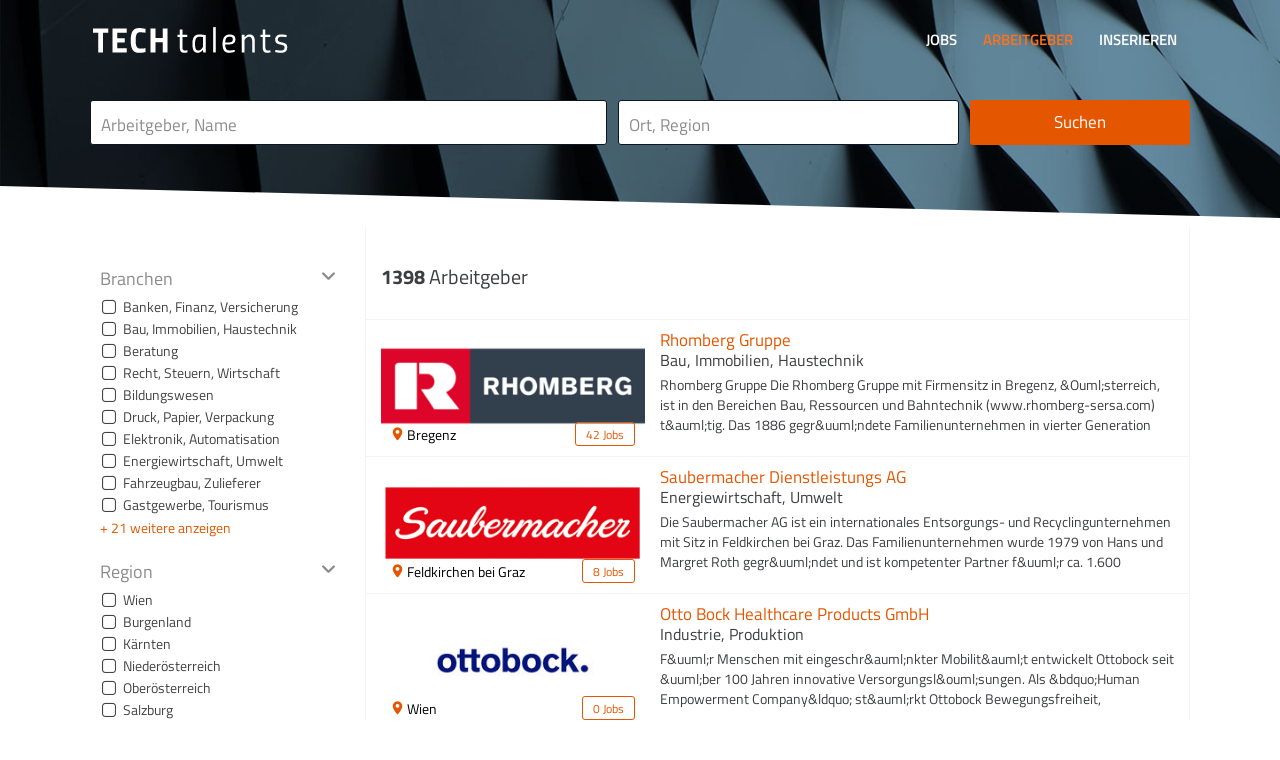

--- FILE ---
content_type: text/html; charset=UTF-8
request_url: https://www.techtalents.at/firmen
body_size: 10184
content:
<!doctype html>
<html lang="de" data-event-category="companies" data-vertical="tech">
<head>
    <meta charset="utf-8">
    <meta http-equiv="X-UA-Compatible" content="IE=edge">
    <title>Arbeitgeber – techtalents.at</title>
    <meta name="description" content="Auf techtalents.at finden Sie aktuelle Jobs und interessante Arbeitgeberporträts aus der Technik: Elektrotechnik, Maschinenbau, Mechatronik etc.">
    <meta name="robots" content="noindex,follow">
    <meta name="viewport" content="width=device-width, initial-scale=1, user-scalable=no, minimum-scale=1.0, maximum-scale=1.0">
    <meta name="csrf-token" content="UfoLRkjnqsTKsjR60rDeYAnztrL5YyWVCAJJQdGH">
    <meta name="google-site-verification" content="XlSfbWGRa1SOacLluUtyIgMl--uO8Bw725503O51hG8" />
    <link rel="canonical" href="https://www.techtalents.at/firmen">

    <link rel="apple-touch-icon" href="/img/tech/favicon/apple-icon-180x180.png">
<link rel="icon" type="image/png" sizes="16x16" href="/img/tech/favicon/favicon-16x16.png">
<link rel="icon" type="image/png" sizes="32x32" href="/img/tech/favicon/favicon-32x32.png">
<link rel="icon" type="image/png" sizes="96x96" href="/img/tech/favicon/favicon-96x96.png">
<link rel="icon" type="image/png" sizes="192x192"  href="/img/tech/favicon/android-icon-192x192.png">
<link rel="manifest" href="/img/tech/favicon/manifest.json">
<meta name="msapplication-TileImage" content="/img/tech/favicon/ms-icon-144x144.png">
<meta name="theme-color" content="#ffffff">
    <meta property="og:locale" content="de_DE" />
<meta property="og:image" content="https://www.techtalents.at/img/tech/share.jpg"/>
<meta name="twitter:image" content="https://www.techtalents.at/img/tech/share.jpg" />

    <link href="/css/tech/app.css" rel="stylesheet"><link href="/css/tech/companies/search.css" rel="stylesheet">
</head>
<body>

<div class="container">
    <header class="cf ">
        <div id="nav">
    <div class="wrap">
        <a data-event="button-menu-logo" data-event-label="button-menu-logo"
            href="https://www.techtalents.at" class="logo navitem" title="Startseite">
                <span class="h">techtalents.at</span>
        </a>

        <nav class="buttons">
            <ul>
                <li class="nodesktop">
                    <div class="navitem">
                        <div class="navtoggle">
                            <span></span>
                            <span></span>
                            <span></span>
                        </div>
                    </div>
                </li>
            </ul>
        </nav>

        <nav class="main">
            <ul>
                <li>
                    <a data-event="button-menu-jobs" data-event-label="button-menu-jobs"
                        href="https://www.techtalents.at/jobs" class="navitem ">
                        <span class="label">Jobs</span>
                    </a>
                </li>
                <li>
                    <a data-event="button-menu-companies" data-event-label="button-menu-companies"
                        href="https://www.techtalents.at/firmen" class="navitem active">
                        <span class="label">Arbeitgeber</span>
                    </a>
                </li>
                <li>
                    <a href="https://business.karriere.at/produkte/stelleninserate" class="navitem" target="_blank" rel="noopener">
                        <span class="label">Inserieren</span>
                    </a>
                </li>
            </ul>
        </nav>
    </div>
</div>
        <div class="wrap">
        <form method="GET" action="/firmen" id="companiesSearchForm" data-form="button-company-search" data-form-label="button-company-search">

  <div class="autocompleteGroup" id="company"><input class="big fullWidth" type="text" name="company" placeholder="Arbeitgeber, Name" autocomplete="off"><div class="autocomplete"><ul></ul></div></div>

  <div class="autocompleteGroup" id="locations"><input class="big fullWidth" type="text" name="locations" placeholder="Ort, Region" autocomplete="off"><div class="autocomplete"><ul></ul></div></div>

  <button class="bPrimary bBig submit" type="submit">Suchen</button>
</form>
</div>
<svg id="triangle" viewbox="0 0 100 100" version="1.1" xmlns="http://www.w3.org/2000/svg" preserveAspectRatio="none">
    <polygon points="0 0 0 100 100 100 100 80" stroke-width="0"/>
</svg>
    </header>
    <div class="content cf">
        
  <div class="wrap">
    <aside class="filters h cf">
    <div class="header">
        <i class="i-filter"></i>
        <i class="i-delete closeIcon"></i>
        <p>Filtern</p>
    </div>
    <form method="GET" id="filterForm">

    <div class="filterElements">
                    <section class="branch">
                <h4 class="minimize">Branchen<i class="i-arrow-down"></i></h4>
                <div class="filterDetail">
                    <ul class="selectGroup">
                                                                                                        
                            <li class="">
                                <label>
                                    <input type="checkbox" name="branch[]" value="4000" >
                                    <span>Banken, Finanz, Versicherung</span>
                                </label>
                            </li>

                                                                                                            
                            <li class="">
                                <label>
                                    <input type="checkbox" name="branch[]" value="4001" >
                                    <span>Bau, Immobilien, Haustechnik</span>
                                </label>
                            </li>

                                                                                                            
                            <li class="">
                                <label>
                                    <input type="checkbox" name="branch[]" value="4003" >
                                    <span>Beratung</span>
                                </label>
                            </li>

                                                                                                            
                            <li class="">
                                <label>
                                    <input type="checkbox" name="branch[]" value="4004" >
                                    <span>Recht, Steuern, Wirtschaft</span>
                                </label>
                            </li>

                                                                                                            
                            <li class="">
                                <label>
                                    <input type="checkbox" name="branch[]" value="4002" >
                                    <span>Bildungswesen</span>
                                </label>
                            </li>

                                                                                                            
                            <li class="">
                                <label>
                                    <input type="checkbox" name="branch[]" value="4005" >
                                    <span>Druck, Papier, Verpackung</span>
                                </label>
                            </li>

                                                                                                            
                            <li class="">
                                <label>
                                    <input type="checkbox" name="branch[]" value="4006" >
                                    <span>Elektronik, Automatisation</span>
                                </label>
                            </li>

                                                                                                            
                            <li class="">
                                <label>
                                    <input type="checkbox" name="branch[]" value="4007" >
                                    <span>Energiewirtschaft, Umwelt</span>
                                </label>
                            </li>

                                                                                                            
                            <li class="">
                                <label>
                                    <input type="checkbox" name="branch[]" value="4008" >
                                    <span>Fahrzeugbau, Zulieferer</span>
                                </label>
                            </li>

                                                                                                            
                            <li class="">
                                <label>
                                    <input type="checkbox" name="branch[]" value="4009" >
                                    <span>Gastgewerbe, Tourismus</span>
                                </label>
                            </li>

                                                                                                            
                            <li class="h">
                                <label>
                                    <input type="checkbox" name="branch[]" value="4010" >
                                    <span>Gesundheitswesen, Soziales</span>
                                </label>
                            </li>

                                                                                                            
                            <li class="h">
                                <label>
                                    <input type="checkbox" name="branch[]" value="4011" >
                                    <span>Handel</span>
                                </label>
                            </li>

                                                                                                            
                            <li class="h">
                                <label>
                                    <input type="checkbox" name="branch[]" value="4012" >
                                    <span>Handwerk, Gewerbe</span>
                                </label>
                            </li>

                                                                                                            
                            <li class="h">
                                <label>
                                    <input type="checkbox" name="branch[]" value="4013" >
                                    <span>Industrie, Produktion</span>
                                </label>
                            </li>

                                                                                                            
                            <li class="h">
                                <label>
                                    <input type="checkbox" name="branch[]" value="4014" >
                                    <span>Internet, IT, Telekom</span>
                                </label>
                            </li>

                                                                                                            
                            <li class="h">
                                <label>
                                    <input type="checkbox" name="branch[]" value="4015" >
                                    <span>Konsumgüter, Markenartikel</span>
                                </label>
                            </li>

                                                                                                            
                            <li class="h">
                                <label>
                                    <input type="checkbox" name="branch[]" value="4016" >
                                    <span>Land-, Forstwirtschaft</span>
                                </label>
                            </li>

                                                                                                            
                            <li class="h">
                                <label>
                                    <input type="checkbox" name="branch[]" value="4017" >
                                    <span>Logistik, Transport</span>
                                </label>
                            </li>

                                                                                                            
                            <li class="h">
                                <label>
                                    <input type="checkbox" name="branch[]" value="4018" >
                                    <span>Luft-, Raumfahrt</span>
                                </label>
                            </li>

                                                                                                            
                            <li class="h">
                                <label>
                                    <input type="checkbox" name="branch[]" value="4019" >
                                    <span>Maschinenbau, Anlagenbau</span>
                                </label>
                            </li>

                                                                                                            
                            <li class="h">
                                <label>
                                    <input type="checkbox" name="branch[]" value="4020" >
                                    <span>Medien, Verlagswesen</span>
                                </label>
                            </li>

                                                                                                            
                            <li class="h">
                                <label>
                                    <input type="checkbox" name="branch[]" value="4021" >
                                    <span>Nahrungs-, Genussmittel</span>
                                </label>
                            </li>

                                                                                                            
                            <li class="h">
                                <label>
                                    <input type="checkbox" name="branch[]" value="4022" >
                                    <span>NGO, NPO, Vereine</span>
                                </label>
                            </li>

                                                                                                            
                            <li class="h">
                                <label>
                                    <input type="checkbox" name="branch[]" value="4023" >
                                    <span>Öffentlicher Dienst, Verbände</span>
                                </label>
                            </li>

                                                                                                            
                            <li class="h">
                                <label>
                                    <input type="checkbox" name="branch[]" value="4024" >
                                    <span>Personaldienstleistung</span>
                                </label>
                            </li>

                                                                                                            
                            <li class="h">
                                <label>
                                    <input type="checkbox" name="branch[]" value="4025" >
                                    <span>Pharma, Chemie, Biotech</span>
                                </label>
                            </li>

                                                                                                            
                            <li class="h">
                                <label>
                                    <input type="checkbox" name="branch[]" value="4027" >
                                    <span>Sport, Freizeit</span>
                                </label>
                            </li>

                                                                                                            
                            <li class="h">
                                <label>
                                    <input type="checkbox" name="branch[]" value="4028" >
                                    <span>Werbung, Marketing, PR</span>
                                </label>
                            </li>

                                                                                                            
                            <li class="h">
                                <label>
                                    <input type="checkbox" name="branch[]" value="4029" >
                                    <span>Wissenschaft, Forschung</span>
                                </label>
                            </li>

                                                                                                            
                            <li class="h">
                                <label>
                                    <input type="checkbox" name="branch[]" value="4026" >
                                    <span>Sonstige Branchen</span>
                                </label>
                            </li>

                                                                                                            
                            <li class="h">
                                <label>
                                    <input type="checkbox" name="branch[]" value="11964" >
                                    <span>Mischkonzern</span>
                                </label>
                            </li>

                                                                        </ul>
                                            <a href="" class="showMore">+ 21 weitere anzeigen</a>
                                    </div>
            </section>
                    <section class="states">
                <h4 class="minimize">Region<i class="i-arrow-down"></i></h4>
                <div class="filterDetail">
                    <ul class="selectGroup">
                                                                                                        
                            <li class="">
                                <label>
                                    <input type="checkbox" name="states[]" value="2430" >
                                    <span>Wien</span>
                                </label>
                            </li>

                                                                                                            
                            <li class="">
                                <label>
                                    <input type="checkbox" name="states[]" value="2431" >
                                    <span>Burgenland</span>
                                </label>
                            </li>

                                                                                                            
                            <li class="">
                                <label>
                                    <input type="checkbox" name="states[]" value="2424" >
                                    <span>Kärnten</span>
                                </label>
                            </li>

                                                                                                            
                            <li class="">
                                <label>
                                    <input type="checkbox" name="states[]" value="2429" >
                                    <span>Niederösterreich</span>
                                </label>
                            </li>

                                                                                                            
                            <li class="">
                                <label>
                                    <input type="checkbox" name="states[]" value="2411" >
                                    <span>Oberösterreich</span>
                                </label>
                            </li>

                                                                                                            
                            <li class="">
                                <label>
                                    <input type="checkbox" name="states[]" value="2426" >
                                    <span>Salzburg</span>
                                </label>
                            </li>

                                                                                                            
                            <li class="">
                                <label>
                                    <input type="checkbox" name="states[]" value="2425" >
                                    <span>Steiermark</span>
                                </label>
                            </li>

                                                                                                            
                            <li class="">
                                <label>
                                    <input type="checkbox" name="states[]" value="2427" >
                                    <span>Tirol</span>
                                </label>
                            </li>

                                                                                                            
                            <li class="">
                                <label>
                                    <input type="checkbox" name="states[]" value="2428" >
                                    <span>Vorarlberg</span>
                                </label>
                            </li>

                                                                        </ul>
                                    </div>
            </section>
            </div>

    <button class="bPrimary filterBtn bBig">Filtern</button>
    </form>
</aside>

    <div class="searchResults">
    <div class="settings cf">
        <div class="settingsBtnGroup">
            <span id="openFilters" class="bPrimaryTrans bMed"><i class="i-filter"></i>Filtern</span>
        </div>
    </div>

    <h1 class="searched"><strong>1398</strong> Arbeitgeber</h1>

    <ul class="companies">
          <li class="indented cf">
    <div class="tableRow">

        <a data-event="link-company-detail" data-event-label="link-company-detail" href="https://www.techtalents.at/f/rhomberg-gruppe">
            <div class="header">
                                    <div class="logo"><img src="//kcdn.at/company/2428/3978895/logo_quer.companybig.png"></div>
                                <div class="info">
                                        <span class="bPrimaryTrans bSmall fRight b bSmall">
                    42 Jobs
                </span>
                <span class="location">
                    <i class="i i-pin"></i>
                    Bregenz
                </span>
                </div>
            </div>
        </a>

        <div class="details">
            <h3>
                <a data-event="link-company-detail" data-event-label="link-company-detail" href="/f/rhomberg-gruppe">
                    Rhomberg Gruppe
                </a></h3>
            <p class="branch">
                                                            Bau, Immobilien, Haustechnik
                                                </p>
            <p class="snippet">
                Rhomberg Gruppe
Die Rhomberg Gruppe mit Firmensitz in Bregenz, &amp;Ouml;sterreich, ist in den Bereichen Bau, Ressourcen und Bahntechnik (www.rhomberg-sersa.com) t&amp;auml;tig. Das 1886 gegr&amp;uuml;ndete Familienunternehmen in vierter Generation besch&amp;auml;ftigt aktuell knapp 4 000 Mitarbeitende und unterh&amp;auml;lt Standorte und Tochterunternehmen in &amp;Ouml;sterreich, der Schweiz, Deutschland, Australien, Kanada, den USA, Gro&amp;szlig;britannien, Irland und D&amp;auml;nemark. Die Holding-Funktionen werden von Hubert Rhomberg und Ernst Thurnher wahrgenommen.
Wirtschaftsjahr 2024/2025

rund 970 Mitarbeiter:innen (Stand 31. M&amp;auml;rz 2025)
Betriebsleistung: &amp;euro; 584&amp;nbsp;Mio.
Firmenzentrale: Mariahilfstra&amp;szlig;e 29, 6900 Bregenz, &amp;Ouml;sterreich

            </p>
            
        </div>
    </div>
</li>
          <li class="indented cf">
    <div class="tableRow">

        <a data-event="link-company-detail" data-event-label="link-company-detail" href="https://www.techtalents.at/f/saubermacher-dienstleistungs-ag">
            <div class="header">
                                    <div class="logo"><img src="//kcdn.at/company-profile/2490/3300565/saubermacher.companybig.gif"></div>
                                <div class="info">
                                        <span class="bPrimaryTrans bSmall fRight b bSmall">
                    8 Jobs
                </span>
                <span class="location">
                    <i class="i i-pin"></i>
                    Feldkirchen bei Graz
                </span>
                </div>
            </div>
        </a>

        <div class="details">
            <h3>
                <a data-event="link-company-detail" data-event-label="link-company-detail" href="/f/saubermacher-dienstleistungs-ag">
                    Saubermacher Dienstleistungs AG
                </a></h3>
            <p class="branch">
                                                            Energiewirtschaft, Umwelt
                                                </p>
            <p class="snippet">
                Die Saubermacher AG ist ein internationales Entsorgungs- und Recyclingunternehmen mit Sitz in Feldkirchen bei Graz. Das Familienunternehmen wurde 1979 von Hans und Margret Roth gegr&amp;uuml;ndet und ist kompetenter Partner f&amp;uuml;r ca. 1.600 Kommunen und rund 42.000 Unternehmen. Wir besch&amp;auml;ftigen rund 3.800 MitarbeiterInnen in &amp;Ouml;sterreich, Deutschland, Tschechien, Ungarn, Slowakei, Slowenien, Kroatien und Nordmazedonien.
            </p>
            
        </div>
    </div>
</li>
          <li class="indented cf">
    <div class="tableRow">

        <a data-event="link-company-detail" data-event-label="link-company-detail" href="https://www.techtalents.at/f/otto-bock-healthcare-products">
            <div class="header">
                                    <div class="logo"><img src="//kcdn.at/company/3658/3938989/ob_empowerment_logo2022_no_tagline_rgb-1.companybig.jpg"></div>
                                <div class="info">
                                        <span class="bPrimaryTrans bSmall fRight b bSmall">
                    0 Jobs
                </span>
                <span class="location">
                    <i class="i i-pin"></i>
                    Wien
                </span>
                </div>
            </div>
        </a>

        <div class="details">
            <h3>
                <a data-event="link-company-detail" data-event-label="link-company-detail" href="/f/otto-bock-healthcare-products">
                    Otto Bock Healthcare Products GmbH
                </a></h3>
            <p class="branch">
                                                            Industrie, Produktion
                                                </p>
            <p class="snippet">
                F&amp;uuml;r Menschen mit eingeschr&amp;auml;nkter Mobilit&amp;auml;t entwickelt Ottobock seit &amp;uuml;ber 100 Jahren innovative Versorgungsl&amp;ouml;sungen.
Als &amp;bdquo;Human Empowerment Company&amp;ldquo; st&amp;auml;rkt Ottobock Bewegungsfreiheit, Lebensqualit&amp;auml;t und Unabh&amp;auml;ngigkeit.&amp;nbsp;Dahinter stehen mehr&amp;nbsp;als 9.300 MitarbeiterInnen weltweit. Mit Innovationskraft, herausragenden technischen L&amp;ouml;sungen und Services aus den Bereichen Prothetik, Orthetik, NeuroMobility und Patient Care bef&amp;auml;higen sie Menschen in 135 L&amp;auml;ndern, ihr Leben m&amp;ouml;glichst so zu leben, wie sie es wollen. Als Weltmarktf&amp;uuml;hrer in &amp;sbquo;wearable human bionics&amp;lsquo; setzt das 1919 gegr&amp;uuml;ndete Unternehmen immer wieder neue Standards und treibt die Digitalisierung der Branche voran &amp;ndash; gemeinsam mit seinen PartnerInnen, den Sanit&amp;auml;tsh&amp;auml;usern sowie internationalen Forschungsinstitutionen. Die Expertise in der Biomechanik &amp;uuml;bertr&amp;auml;gt Ottobock seit 2018 auf Exoskelette f&amp;uuml;r ergonomische Arbeitspl&amp;auml;tze. Seit 1988 unterst&amp;uuml;tzt Ottobock die Paralympischen Spiele durch sein technisches Know-how.
In &amp;Ouml;sterreich ist Ottobock seit &amp;uuml;ber 50 Jahren t&amp;auml;tig. Mehr als 650 MitarbeiterInnen verwirklichen&amp;nbsp;an diesem&amp;nbsp;Standort High-tech-Innovationen,&amp;nbsp;die Wien zu einem bedeutenden Standort der Unternehmensgruppe macht.
            </p>
            
        </div>
    </div>
</li>
          <li class="indented cf">
    <div class="tableRow">

        <a data-event="link-company-detail" data-event-label="link-company-detail" href="https://www.techtalents.at/f/tiwag-tiroler-wasserkraft">
            <div class="header">
                                    <div class="logo"><img src="//kcdn.at/company/6914/3530004/unbenannt.companybig.png"></div>
                                <div class="info">
                                        <span class="bPrimaryTrans bSmall fRight b bSmall">
                    4 Jobs
                </span>
                <span class="location">
                    <i class="i i-pin"></i>
                    Innsbruck
                </span>
                </div>
            </div>
        </a>

        <div class="details">
            <h3>
                <a data-event="link-company-detail" data-event-label="link-company-detail" href="/f/tiwag-tiroler-wasserkraft">
                    TIWAG-Tiroler Wasserkraft AG
                </a></h3>
            <p class="branch">
                                                            Elektronik, Automatisation
                                            Energiewirtschaft, Umwelt
                                            Handwerk, Gewerbe
                                                </p>
            <p class="snippet">
                TIWAG-Tiroler Wasserkraft AG - Ihr verlässlicher Partner seit 1924.
Als regionales Traditionsunternehmen und führender Energiedienstleister in Tirol ist TIWAG seit ihrer Gründung 1924 Garant für eine sichere, nachhaltige und qualitativ hochwertige Energieversorgung in Tirol. 
Das Unternehmen leistet mit seinen Tochtergesellschaften einen wesentlichen Beitrag zur regionalen Wertschöpfung, ist treibende Kraft für den ökologischen Wandel der Energiewirtschaft in Tirol und unterstützt damit die europäischen und nationalen Energieziele.
TIWAG erzeugt in ihren bestehenden und neuen Kraftwerken umweltfreundlich Strom aus heimischen, erneuerbaren Energieträgern – neben der Wasserkraft sind dies auch Photovoltaik und Biomasse. Mit ihren vielfältigen Maßnahmen für einen sparsamen und effizienten Einsatz der wertvollen Energie leistet TIWAG einen wesentlichen Beitrag zum Klimaschutz. TIWAG steht zu 100 % im Eigentum des Landes Tirol und hat ihren Hauptsitz in Innsbruck. Mit ca. 1.700 Beschäftigten ist die TIWAG-Gruppe einer der größten Arbeitgeber in Tirol. 
            </p>
            
        </div>
    </div>
</li>
          <li class="indented cf">
    <div class="tableRow">

        <a data-event="link-company-detail" data-event-label="link-company-detail" href="https://www.techtalents.at/f/evn">
            <div class="header">
                                    <div class="logo"><img src="//kcdn.at/company/14366/3487375/evn_logo_web_claim_397x284.companybig.png"></div>
                                <div class="info">
                                        <span class="bPrimaryTrans bSmall fRight b bSmall">
                    12 Jobs
                </span>
                <span class="location">
                    <i class="i i-pin"></i>
                    Maria Enzersdorf
                </span>
                </div>
            </div>
        </a>

        <div class="details">
            <h3>
                <a data-event="link-company-detail" data-event-label="link-company-detail" href="/f/evn">
                    EVN AG
                </a></h3>
            <p class="branch">
                                                            Energiewirtschaft, Umwelt
                                                </p>
            <p class="snippet">
                Wer wir sind
Die EVN Gruppe vereint mit über 100 Berufsbildern in den Branchen Energie, Umwelt, Wärme, Wasser und Telekommunikation ein breites Spektrum an Aufgaben und Jobs. Wir sichern damit die Lebensqualität von rund 4,8 Millionen Menschen und versprechen unseren Mitarbeiter*innen eine Tätigkeit mit Sinn und Verantwortung.
Unser Hauptsitz befindet sich in Maria Enzersdorf in Niederösterreich (südlich von Wien), weitere Kernmärkte sind Bulgarien und Nordmazedonien. Insgesamt sind wir derzeit in 14 Ländern aktiv.


            </p>
            
        </div>
    </div>
</li>
          <li class="indented cf">
    <div class="tableRow">

        <a data-event="link-company-detail" data-event-label="link-company-detail" href="https://www.techtalents.at/f/smurfit-kappa-nettingsdorf">
            <div class="header">
                                    <div class="logo"><img src="//kcdn.at/company/15011/3975532/sw_logo_2col.companybig.png"></div>
                                <div class="info">
                                        <span class="bPrimaryTrans bSmall fRight b bSmall">
                    3 Jobs
                </span>
                <span class="location">
                    <i class="i i-pin"></i>
                    Haid bei Ansfelden
                </span>
                </div>
            </div>
        </a>

        <div class="details">
            <h3>
                <a data-event="link-company-detail" data-event-label="link-company-detail" href="/f/smurfit-kappa-nettingsdorf">
                    Smurfit Westrock Nettingsdorf AG &amp; Co KG
                </a></h3>
            <p class="branch">
                                                            Druck, Papier, Verpackung
                                                </p>
            <p class="snippet">
                Smurfit Westrock Nettingsdorf ist ein Unternehmen der weltweit t&amp;auml;tigen Smurfit Westrock Group. Seit 1851 produzieren wir in Nettingsdorf Papier und haben uns auf die Erzeugung von hochwertigem, ungebleichtem Wellpapperohpapier spezialisiert.&amp;nbsp;Damit geh&amp;ouml;ren wir in Europa zu den f&amp;uuml;hrenden Herstellern f&amp;uuml;r klimaschonende Verpackungsl&amp;ouml;sungen. Die Jahresproduktion f&amp;uuml;r unser Hauptprodukt KRAFTLINER braun bel&amp;auml;uft sich auf ca. 450.000 Tonnen/Jahr. Die F&amp;ouml;rderung des Qualit&amp;auml;tsbewusstseins wird als eine st&amp;auml;ndige F&amp;uuml;hrungsaufgabe realisiert. Die Anforderungen unserer Kunden und Partner wollen wir zu 100 % erf&amp;uuml;llen.&amp;nbsp;
&amp;Uuml;ber fl&amp;auml;chendeckende Sammel- und Sortiersysteme flie&amp;szlig;en unsere umweltschonenden Produkte wieder in den Herstellungsprozess zur&amp;uuml;ck. Energieeffizienz und st&amp;auml;ndige Verbesserung unserer Umweltschutzma&amp;szlig;nahmen z&amp;auml;hlen zu unseren wichtigsten strategischen Leitlinien. Unsere hochqualifizierten Mitarbeitenden sind die tragende S&amp;auml;ule unseres Erfolgs. Sie zeichnen sich durch hohe Flexibilit&amp;auml;t, ihr Verst&amp;auml;ndnis von Service und Qualit&amp;auml;t und die st&amp;auml;ndige Bereitschaft, Neues zu lernen, aus.
Sicherheit, Gesundheitsmanagement, gezielte Weiterbildungs- und F&amp;ouml;rderprogramme sind uns ein Anliegen.
            </p>
            
        </div>
    </div>
</li>
          <li class="indented cf">
    <div class="tableRow">

        <a data-event="link-company-detail" data-event-label="link-company-detail" href="https://www.techtalents.at/f/ake-ausseer-k%C3%A4lte-u-edelstahltechnik">
            <div class="header">
                                    <div class="logo"><img src="//kcdn.at/company/15457/3332842/ideal_ake_logo_rgb.companybig.jpg"></div>
                                <div class="info">
                                        <span class="bPrimaryTrans bSmall fRight b bSmall">
                    3 Jobs
                </span>
                <span class="location">
                    <i class="i i-pin"></i>
                    Bad Mitterndorf
                </span>
                </div>
            </div>
        </a>

        <div class="details">
            <h3>
                <a data-event="link-company-detail" data-event-label="link-company-detail" href="/f/ake-ausseer-k%C3%A4lte-u-edelstahltechnik">
                    AKE Ausseer Kälte- u Edelstahltechnik GmbH
                </a></h3>
            <p class="branch">
                                                            Industrie, Produktion
                                                </p>
            <p class="snippet">
                IDEAL-AKE macht aus Ideen Produkte, damit Lebensmittel l&amp;auml;nger frisch bleiben. Unsere K&amp;uuml;hl- &amp;amp; W&amp;auml;rmetechnikger&amp;auml;te sind weltweit im LEH, in Convenience Stores, Gastronomie &amp;amp; Hotellerie im Einsatz. Der Erfolg basiert auf der Begeisterung f&amp;uuml;r Technik &amp;amp; Materialien. 300 bestens qualifizierte Mitarbeiter &amp;amp; h&amp;ouml;chst technologisierte Maschinenparks an den Standorten in Pichl-Kainisch und Gmunden erm&amp;ouml;glichen reaktionsschnelle Produktion in Perfektion. Kundenorientierung, Innovationskraft und Partnerschaft sind die Basis f&amp;uuml;r gute Gesch&amp;auml;ftsbeziehungen. Das internationale Partner-Netzwerk sorgt &amp;nbsp;daf&amp;uuml;r, dass Ger&amp;auml;te von IDEAL-AKE Lebensmittel weltweit appetitlich frisch halten.
            </p>
            
        </div>
    </div>
</li>
          <li class="indented cf">
    <div class="tableRow">

        <a data-event="link-company-detail" data-event-label="link-company-detail" href="https://www.techtalents.at/f/nemak-linz">
            <div class="header">
                                    <div class="logo"><img src="//kcdn.at/company/15600/3472678/nemak-logo.companybig.jpg"></div>
                                <div class="info">
                                        <span class="bPrimaryTrans bSmall fRight b bSmall">
                    1 Job
                </span>
                <span class="location">
                    <i class="i i-pin"></i>
                    Linz
                </span>
                </div>
            </div>
        </a>

        <div class="details">
            <h3>
                <a data-event="link-company-detail" data-event-label="link-company-detail" href="/f/nemak-linz">
                    Nemak Linz GmbH
                </a></h3>
            <p class="branch">
                                                            Fahrzeugbau, Zulieferer
                                                </p>
            <p class="snippet">
                Innovation und Perfektion in Aluminiumguss f&amp;uuml;r die Herzst&amp;uuml;cke des Automobils &amp;ndash; daf&amp;uuml;r steht der Name Nemak. Mit &amp;uuml;ber 20.000 MitarbeiterInnen in 35 Werken sind wir f&amp;uuml;r die f&amp;uuml;hrenden Automobilhersteller auf der Welt die erste Adresse, wenn es um die Entwicklung und Produktion von Hightech-Komponenten geht &amp;ndash; unabh&amp;auml;ngig ob Antrieb, Fahrwerk, Fahrzeugstruktur oder E-Mobilit&amp;auml;t.
            </p>
            
        </div>
    </div>
</li>
          <li class="indented cf">
    <div class="tableRow">

        <a data-event="link-company-detail" data-event-label="link-company-detail" href="https://www.techtalents.at/f/ultimate-europe">
            <div class="header">
                                    <div class="logo"><img src="//kcdn.at/company/15926/3859748/ultimate_europe_rgb_22_2.companybig.png"></div>
                                <div class="info">
                                        <span class="bPrimaryTrans bSmall fRight b bSmall">
                    5 Jobs
                </span>
                <span class="location">
                    <i class="i i-pin"></i>
                    St. Georgen am Ybbsfelde
                </span>
                </div>
            </div>
        </a>

        <div class="details">
            <h3>
                <a data-event="link-company-detail" data-event-label="link-company-detail" href="/f/ultimate-europe">
                    Ultimate Europe
                </a></h3>
            <p class="branch">
                                                            Industrie, Produktion
                                                </p>
            <p class="snippet">
                ULTIMATE Europe mit Sitz in St. Georgen am Ybbsfelde (N&amp;Ouml;) ist Teil einer sehr erfolgreichen internationalen Firmengruppe mit weiteren Standorten in Polen, Rum&amp;auml;nien, T&amp;uuml;rkei, USA, China und Australien. Wir sind ein junges, engagiertes Team, das die Welt bewegt! Ob Stra&amp;szlig;en-, Schnell- oder U-Bahn &amp;ndash; Hauptsache sicher ans Ziel. ULTIMATE entwickelt, vertreibt und serviciert ein breites Produkt-Portfolio an&amp;nbsp;&amp;Uuml;berg&amp;auml;ngen,&amp;nbsp;automatischen T&amp;uuml;rsystemen&amp;nbsp;bis hin zur&amp;nbsp;Innenausstattung&amp;nbsp;f&amp;uuml;r Schienenfahrzeuge und Busse.
            </p>
            
        </div>
    </div>
</li>
          <li class="indented cf bs">
    <div class="tableRow">

        <a data-event="link-company-detail" data-event-label="link-company-detail" href="https://www.techtalents.at/f/apoverlag">
            <div class="header">
                                    <div class="image" style="background-image: url('//kcdn.at/video/262171/3968239/1-medium.jpg')"></div>
                                <div class="info">
                                        <span class="bPrimaryTrans bSmall fRight b bSmall">
                    0 Jobs
                </span>
                <span class="location">
                    <i class="i i-pin"></i>
                    Wien
                </span>
                </div>
            </div>
        </a>

        <div class="details">
            <h3>
                <a data-event="link-company-detail" data-event-label="link-company-detail" href="/f/apoverlag">
                    APOVERLAG
                </a></h3>
            <p class="branch">
                                                            Medien, Verlagswesen
                                                </p>
            <p class="snippet">
                Wir, der Österreichische Apotheker-Verlag mit rund 95 MitarbeiterInnen, unterstützen täglich unsere Kunden (Apotheken, Arztpraxen und Krankenanstalten) bei ihrer Arbeit mit unseren Produkten aus den Sparten Pharmainformation, Software und Hardware, Fortbildung und Medien. Die Apotheke deines Vertrauens ist vielleicht eine von 600, die unsere AVS Software benutzt, genauso wie mehr als 13.000 Ärzte unsere DIAGNOSIA App nutzen.
            </p>
            
        </div>
    </div>
</li>
          <li class="indented cf">
    <div class="tableRow">

        <a data-event="link-company-detail" data-event-label="link-company-detail" href="https://www.techtalents.at/f/klatt-f%C3%B6rdertechnik">
            <div class="header">
                                    <div class="logo"><img src="//kcdn.at/company/36084/3808287/hoermann-logo-klatt-conveyors_rgb-70prozent.companybig.png"></div>
                                <div class="info">
                                        <span class="bPrimaryTrans bSmall fRight b bSmall">
                    2 Jobs
                </span>
                <span class="location">
                    <i class="i i-pin"></i>
                    Neumarkt am Wallersee
                </span>
                </div>
            </div>
        </a>

        <div class="details">
            <h3>
                <a data-event="link-company-detail" data-event-label="link-company-detail" href="/f/klatt-f%C3%B6rdertechnik">
                    HÖRMANN Klatt Conveyors GmbH
                </a></h3>
            <p class="branch">
                                                            Handwerk, Gewerbe
                                                </p>
            <p class="snippet">
                QUALIT&amp;Auml;T DIE &amp;Uuml;BERZEUGT &amp;ndash; MENSCHEN, DIE GESTALTEN
H&amp;Ouml;RMANN Klatt Conveyors GmbH ist ein renommierter &amp;ouml;sterreichischer Spezialist f&amp;uuml;r innovative F&amp;ouml;rdertechnik mit Sitz in Neumarkt am Wallersee. Als Teil der H&amp;Ouml;RMANN-Gruppe entwickeln, produzieren und realisieren wir ma&amp;szlig;geschneiderte F&amp;ouml;rderanlagen und Automatisierungsl&amp;ouml;sungen f&amp;uuml;r unterschiedlichste Branchen &amp;ndash; zuverl&amp;auml;ssig, hochwertig und zukunftsorientiert.
Unser Erfolg basiert auf technischer Kompetenz, strukturierten Prozessen und engagierten Mitarbeitern, die gemeinsam an nachhaltigen L&amp;ouml;sungen arbeiten. Wir bieten dir ein modernes Arbeitsumfeld mit klaren Verantwortlichkeiten und kurzen Entscheidungswegen.
            </p>
            
        </div>
    </div>
</li>
          <li class="indented cf">
    <div class="tableRow">

        <a data-event="link-company-detail" data-event-label="link-company-detail" href="https://www.techtalents.at/f/akka-austria">
            <div class="header">
                                    <div class="logo"><img src="//kcdn.at/company/50898/3764987/akkodis_logo_pos_rgb.companybig.jpg"></div>
                                <div class="info">
                                        <span class="bPrimaryTrans bSmall fRight b bSmall">
                    1 Job
                </span>
                <span class="location">
                    <i class="i i-pin"></i>
                    Graz
                </span>
                </div>
            </div>
        </a>

        <div class="details">
            <h3>
                <a data-event="link-company-detail" data-event-label="link-company-detail" href="/f/akka-austria">
                    Akkodis Austria GmbH
                </a></h3>
            <p class="branch">
                                                            Personaldienstleistung
                                                </p>
            <p class="snippet">
                Akkodis ist ein globales Beratungsunternehmen f&amp;uuml;r Digital Engineering, das Technologie und Talente verbindet, um Innovationen schneller umzusetzen und Entwicklungen zu beschleunigen. Mit mehr als 50.000 Expert:innen in &amp;uuml;ber 30 L&amp;auml;ndern und umfassender Expertise in IT, Engineering sowie Forschung &amp;amp; Entwicklung schaffen wir sp&amp;uuml;rbaren Mehrwert f&amp;uuml;r unsere Kunden.
Die St&amp;auml;rke von Akkodis liegt darin, Branchen und Technologien zu verbinden. Mit AI, Data Analytics, Cloud, Edge, Automatisierung und Cybersecurity helfen wir Unternehmen, Produkte zu transformieren, Wertsch&amp;ouml;pfungsketten zu optimieren und Gesch&amp;auml;ftsmodelle neu zu denken. Im Mittelpunkt steht Akkodis Intelligence: die F&amp;auml;higkeit, Komplexit&amp;auml;t in Klarheit zu &amp;uuml;bersetzen, Ideen in skalierbare L&amp;ouml;sungen zu verwandeln und AI mit menschlicher Kreativit&amp;auml;t zu vereinen. Denn wir sind &amp;uuml;berzeugt: Die intelligentesten L&amp;ouml;sungen entstehen, wenn Technologie menschliches Potenzial freisetzt &amp;ndash; nicht ersetzt.
            </p>
            
        </div>
    </div>
</li>
          <li class="indented cf">
    <div class="tableRow">

        <a data-event="link-company-detail" data-event-label="link-company-detail" href="https://www.techtalents.at/f/ro-ra-aviation-systems">
            <div class="header">
                                    <div class="logo"><img src="//kcdn.at/company/51621/3951349/projekt----bildgr----e---ndern-----1-.companybig.png"></div>
                                <div class="info">
                                        <span class="bPrimaryTrans bSmall fRight b bSmall">
                    3 Jobs
                </span>
                <span class="location">
                    <i class="i i-pin"></i>
                    Schörfling am Attersee
                </span>
                </div>
            </div>
        </a>

        <div class="details">
            <h3>
                <a data-event="link-company-detail" data-event-label="link-company-detail" href="/f/ro-ra-aviation-systems">
                    RO-RA Aviation Systems GmbH
                </a></h3>
            <p class="branch">
                                                            Luft-, Raumfahrt
                                                </p>
            <p class="snippet">
                Als Zulieferbetrieb der globalen Luftfahrtindustrie entwickeln und produzieren wir Funktionsbaugruppen und Präzisionsteile. Uns eint die Leidenschaft für die Luftfahrt und das Streben nach Präzision und Exzellenz.
Unsere Produkte umfassen Rods, High Precision Components und Mechanismen, die bei Zivilflugzeugen, Geschäftsreiseflugzeugen, Helikopter und deren Triebwerken zum Einsatz kommen. Wir pflegen langjährige Partnerschaften und Geschäftsbeziehungen mit unseren Kunden – sowohl OEMs als auch deren Hauptzulieferanten. Für Retrofitlösungen, After Market und MRO Anwendungen konstruieren und fertigen wir ebenso Produkte, abgestimmt auf die Anforderungen unserer Kunden.
Die Fertigung ist ein wesentlicher Bereich des Unternehmens. Wir spezialisieren uns auf die Dreh- und Fräsbearbeitung von hochfesten Superlegierungen mit komplexen Bauteilgeometrien und auf die Umformung von Alu- und Stahlrohren. Die integrierte Automation ist dabei ein Schlüsselbaustein der Fertigung.
            </p>
            
        </div>
    </div>
</li>
          <li class="indented cf">
    <div class="tableRow">

        <a data-event="link-company-detail" data-event-label="link-company-detail" href="https://www.techtalents.at/f/neumayer-projektmanagement">
            <div class="header">
                                    <div class="logo"><img src="//kcdn.at/company/119737/3539311/npm_logo600x168.companybig.jpg"></div>
                                <div class="info">
                                        <span class="bPrimaryTrans bSmall fRight b bSmall">
                    1 Job
                </span>
                <span class="location">
                    <i class="i i-pin"></i>
                    Wien
                </span>
                </div>
            </div>
        </a>

        <div class="details">
            <h3>
                <a data-event="link-company-detail" data-event-label="link-company-detail" href="/f/neumayer-projektmanagement">
                    Neumayer Projektmanagement GmbH
                </a></h3>
            <p class="branch">
                                                            Bau, Immobilien, Haustechnik
                                                </p>
            <p class="snippet">
                Neumayer Projektmanagement wurde im Jahr 2014 gegr&amp;uuml;ndet und hat seinen Unternehmenssitz in Wien Meidling. Mit unserem motivierten und diversen Team aus 30&amp;nbsp;KollegInnen setzen wir herausfordernde und spannende Bau-Projekte in ganz &amp;Ouml;sterreich um. Von luxuri&amp;ouml;sen Wohnbauprojekten &amp;uuml;ber &amp;ouml;ffentliche Bauten wie Schulen, Theater, Krankenh&amp;auml;user und die Messe Wien bis hin zu Firmengeb&amp;auml;uden f&amp;uuml;r den &amp;Ouml;AMTC, Knorr Bremse und Dr. Richard.
            </p>
            
        </div>
    </div>
</li>
          <li class="indented cf">
    <div class="tableRow">

        <a data-event="link-company-detail" data-event-label="link-company-detail" href="https://www.techtalents.at/f/workgreat-personal">
            <div class="header">
                                    <div class="logo"><img src="//kcdn.at/company/137543/4072430/logo-workgreat-karriere-at-profil.companybig.png"></div>
                                <div class="info">
                                        <span class="bPrimaryTrans bSmall fRight b bSmall">
                    1 Job
                </span>
                <span class="location">
                    <i class="i i-pin"></i>
                    Traun
                </span>
                </div>
            </div>
        </a>

        <div class="details">
            <h3>
                <a data-event="link-company-detail" data-event-label="link-company-detail" href="/f/workgreat-personal">
                    workgreat personal gmbh
                </a></h3>
            <p class="branch">
                                                            Personaldienstleistung
                                                </p>
            <p class="snippet">
                workgreat - mehr als nur ein Jobportal
Wir bei workgreat sind stolz darauf, mehr als nur ein Vermittler von Arbeitskr&amp;auml;ften zu sein. Wir sehen uns als Partner, der sowohl Unternehmen als auch Fachkr&amp;auml;ften dabei hilft, ihre Ziele zu erreichen und ihr volles Potenzial auszusch&amp;ouml;pfen.&amp;nbsp;Join us at workgreat and experience the difference!
Unsere Mission ist es, dich mit den passenden Unternehmen zu verbinden und dabei langfristige, vertrauensvolle Partnerschaften zu schaffen. Wir unterst&amp;uuml;tzen Unternehmen mit neuen Impulsen, Leidenschaft und Transparenz und bieten flexible und effektive L&amp;ouml;sungen, um ihren personellen Output zu steigern.
Bei workgreat wollen wir mehr als nur einen Job vermitteln. Wir wollen einen positiven Beitrag zur Gesellschaft leisten und die Arbeitswelt menschlicher und wertsch&amp;auml;tzender gestalten.
Wenn du auf der Suche nach einer Arbeitsumgebung bist, die deine Werte teilt und dich unterst&amp;uuml;tzt, dann bist du bei Workgreat genau richtig. Lass uns gemeinsam eine bessere Zukunft gestalten und erlebe den Unterschied, den eine menschliche und wertsch&amp;auml;tzende Arbeitskultur machen kann.
            </p>
            
        </div>
    </div>
</li>
    </ul>

    <div class="pagination cf">
        <nav class="pagination">
        <ul>
                            
                                    <li class="active mobile"><button class="page active bPrimary">1</button></li>
                                            
                                    <li class="mobile"><button class="page bGray" data-page="2">2</button></li>
                                            
                                    <li class="mobile"><button class="page bGray" data-page="3">3</button></li>
                                            
                                    <li class=""><button class="page bGray" data-page="4">4</button></li>
                                            
                                    <li class=""><button class="page bGray" data-page="5">5</button></li>
                                            
                                    <li class="mobile"><button class="page bGray" data-page="94">... 94</button></li>
                                            
                                    <li class="next mobile"><button class="bGray" data-page="2"><i class="i-nav-right"></i></button></li>
                                    </ul>
    </nav>
    </div>
</div>
  </div>
    </div>
        <footer>
        <div class="wrap">
    <nav class="footer">
        <ul>
            
            <li><a data-event="button-menu-agb" data-event-label="button-menu-agb" href="/agb">Impressum &amp; AGB</a></li>
            <li><a data-event="button-menu-accessibility" data-event-label="button-menu-accessibility" href="https://www.karriere.at/barrierefreiheit">Barrierefreiheit</a></li>
        </ul>
    </nav>
    <p class="copyright"><span><span>TECH</span> talents</span> Ein Produkt von karriere.at GmbH &copy;&nbsp;2026</p>
</div>
    </footer>

    <script src="/js/lib/curl.js"></script><script>curl({baseUrl:"/js"}).next(['component/core'], function(core){ core.COMPONENT_AJAX_URL = ''; }).next(['layout/nav','layout/header','companies/search', 'domReady!'], function(LayoutNav,LayoutHeader,CompaniesSearch) { new LayoutNav();  new LayoutHeader();  new CompaniesSearch();  });</script>
</div>

</body>
</html>


--- FILE ---
content_type: text/css
request_url: https://www.techtalents.at/css/tech/app.css
body_size: 7116
content:
@-webkit-keyframes loadingSpinner{from{-webkit-transform:rotate(0deg)}to{-webkit-transform:rotate(360deg)}}@keyframes loadingSpinner{from{transform:rotate(0deg)}to{transform:rotate(360deg)}}@font-face{font-family:"vicons";src:url("/fonts/vicons-d93db85327f875c0ada35ac3fca84010.eot?d93db85327f875c0ada35ac3fca84010");src:url("/fonts/vicons-d93db85327f875c0ada35ac3fca84010.eot?#iefix") format("embedded-opentype"),url("/fonts/vicons-d93db85327f875c0ada35ac3fca84010.woff?d93db85327f875c0ada35ac3fca84010") format("woff"),url("/fonts/vicons-d93db85327f875c0ada35ac3fca84010.ttf?d93db85327f875c0ada35ac3fca84010") format("truetype");font-weight:normal;font-style:normal}.i{font-family:"vicons";display:inline-block;vertical-align:middle;line-height:1;font-weight:normal;font-style:normal;speak:none;text-decoration:inherit;text-transform:none;text-rendering:auto;-webkit-font-smoothing:antialiased;-moz-osx-font-smoothing:grayscale}.i-add:before{content:""}.i-agb-circle:before{content:""}.i-arrow-down:before{content:""}.i-arrow-up:before{content:""}.i-bell-circle:before{content:""}.i-bell:before{content:""}.i-bell2:before{content:""}.i-check-circle:before{content:""}.i-check:before{content:""}.i-checkbox-active:before,input[type=checkbox]:checked+span:before{content:""}.i-checkbox:before,input[type=checkbox]+span:before{content:""}.i-clock:before{content:""}.i-company-circle:before{content:""}.i-company:before{content:""}.i-compass:before{content:""}.i-delete:before,.i-x-bg:before{content:""}.i-edit:before{content:""}.i-facebook:before{content:""}.i-filter:before{content:""}.i-flag-circle:before{content:""}.i-flag:before{content:""}.i-googleplus:before{content:""}.i-linkedin:before{content:""}.i-lock:before{content:""}.i-mail-circle:before{content:""}.i-mail:before{content:""}.i-menu:before{content:""}.i-nav-left:before{content:""}.i-nav-right:before{content:""}.i-news-circle:before{content:""}.i-newspaper:before{content:""}.i-overview:before{content:""}.i-people-circle-sm:before{content:""}.i-people-circle:before{content:""}.i-people-female-circle-sm:before{content:""}.i-people-female-circle:before{content:""}.i-people-female:before{content:""}.i-people-filled:before{content:""}.i-people-male-circle-sm:before{content:""}.i-people-male-circle:before{content:""}.i-people-male:before{content:""}.i-people-one:before{content:""}.i-pin:before{content:""}.i-plane-circle:before{content:""}.i-plane:before{content:""}.i-radio-active:before,input[type=radio]:checked+span:before{content:""}.i-radio:before,input[type=radio]+span:before{content:""}.i-sort:before{content:""}.i-trash:before{content:""}.i-twitter:before{content:""}.i-video-play:before{content:""}.i-views:before{content:""}.i-x-bg:before{content:""}.i-xing:before{content:""}i[class^=i-]{font-family:"vicons";display:inline-block;vertical-align:middle;line-height:1;font-weight:normal;font-style:normal;speak:none;text-decoration:inherit;text-transform:none;text-rendering:optimizeLegibility;-webkit-font-smoothing:antialiased;-moz-osx-font-smoothing:grayscale}html,body,div,span,applet,object,iframe,h1,h2,h3,h4,h5,h6,p,blockquote,pre,a,abbr,acronym,address,big,cite,code,del,dfn,em,img,ins,kbd,q,s,samp,small,strike,strong,tt,var,center,dl,dt,dd,ol,ul,li,fieldset,form,label,legend,table,caption,tbody,tfoot,thead,tr,th,td,article,aside,canvas,details,embed,figure,figcaption,footer,header,hgroup,menu,nav,output,ruby,section,summary,time,mark,audio,video{margin:0;padding:0;border:0;outline:0;vertical-align:baseline;background:rgba(0,0,0,0);font-weight:inherit;font-style:inherit;font-size:100%;font-family:inherit}article,aside,details,figcaption,figure,footer,header,hgroup,menu,nav,section{display:block}input,button,textarea{margin:0;padding:0}ul,ol{list-style-type:none}.row:after{content:".";display:block;height:0;clear:both;visibility:hidden}.col2{width:16.6666666667%;float:left}.col4{width:33.3333333333%;float:left}.col6{width:50%;float:left}.col8{width:66.6666666667%;float:left}body,textarea,button,input,select{font-family:"Titillium Web",sans-serif;font-weight:400}h1,h2,h3,h4,h5,h6{font-weight:normal;line-height:1;text-rendering:optimizeLegibility}ul,p{margin:0 0 14px}a{color:#e45600;text-decoration:none}a:hover{text-decoration:underline}a.b:hover{text-decoration:none}small{display:inline-block;font-size:12px;line-height:14px}@media screen and (min-width: 768px){small{font-size:14px}}strong{font-weight:bold}.errors{background:#ffe2dc;color:#f7322c;border:1px solid #fec7c2;-moz-border-radius:2px;-webkit-border-radius:2px;border-radius:2px;padding:10px}h1{font-size:24px;line-height:1.2;margin:0 0 20px}@media screen and (min-width: 768px){h1{font-size:30px}}h2{font-size:20px;line-height:1.2;margin:0 0 15px}@media screen and (min-width: 768px){h2{font-size:30px}}h3{font-size:16px;line-height:1.2;margin:0 0 10px}@media screen and (min-width: 768px){h3{font-size:18px}}i span.badge{font-family:"Titillium Web",sans-serif}input,textarea,select{-webkit-appearance:none;-webkit-border-radius:0}input:focus,textarea:focus,select:focus{outline:none;border-color:#e45600 !important}input.text,input[type=password],input[type=search],input[type=text],input[type=email],textarea{height:30px;line-height:13px;font-size:13px;padding:2px 10px;border:1px solid #0d1423;box-shadow:none;-webkit-appearance:none;background-color:#fff;color:#3d3e40;vertical-align:top}input.text.error,input[type=password].error,input[type=search].error,input[type=text].error,input[type=email].error,textarea.error{border:1px solid #c33}input.text.big,input[type=text].big,input[type=search].big,input[type=password].big,input[type=email].big,textarea.big{height:45px;line-height:17px;font-size:17px;padding:6px 10px;-moz-border-radius:3px;-webkit-border-radius:3px;border-radius:3px;width:200px}input.text.big.fullWidth,input[type=text].big.fullWidth,input[type=search].big.fullWidth,input[type=password].big.fullWidth,input[type=email].big.fullWidth,textarea.big.fullWidth{width:100%}input.text.med,input[type=text].med,input[type=search].med,input[type=password].med,input[type=email].med,textarea.med{height:38px;line-height:14px;font-size:14px;padding:5px 10px;-moz-border-radius:3px;-webkit-border-radius:3px;border-radius:3px;width:200px}input.text.med.fullWidth,input[type=text].med.fullWidth,input[type=search].med.fullWidth,input[type=password].med.fullWidth,input[type=email].med.fullWidth,textarea.med.fullWidth{width:100%}textarea{background-color:#fff;padding:4px 10px 4px 10px}textarea:focus{background-color:#fff}textarea.big{width:100%;min-height:100px;line-height:23px}textarea.fullWidth{width:100%}textarea.med,textarea.big{height:100px}input::-webkit-input-placeholder,textarea::-webkit-input-placeholder{color:#8c8c8c;position:relative;top:1px}input:-moz-placeholder,textarea:-moz-placeholder{color:#8c8c8c;position:relative}input:-ms-input-placeholder,textarea:-ms-input-placeholder{color:#8c8c8c;position:relative}input.placeholderspolyfill,textarea.placeholderspolyfill{color:#8c8c8c}input.big::-webkit-input-placeholder,input.med::-webkit-input-placeholder,textarea::-webkit-input-placeholder{top:2px}input.activeSelectLabel::-webkit-input-placeholder,textarea.activeSelectLabel::-webkit-input-placeholder{color:#3d3e40}input.activeSelectLabel:-moz-placeholder,textarea.activeSelectLabel:-moz-placeholder{color:#3d3e40}input.activeSelectLabel:-ms-input-placeholder{color:#3d3e40}input.activeSelectLabel{color:#3d3e40 !important}select{-webkit-appearance:none;-moz-appearance:none;background:#fff;border:1px solid #0d1423;box-shadow:none;margin:0;overflow:hidden;padding:0 10px;text-indent:.01px;text-overflow:"";padding-right:25px;background-image:url("/img/select-bg.png");background-repeat:no-repeat;background-position:center right}select.fullWidth{width:100%}.ie select{background-image:none;padding-right:10px}select.med{height:38px;line-height:38px;font-size:14px;-moz-border-radius:3px;-webkit-border-radius:3px;border-radius:3px}select.big{height:45px;line-height:45px;font-size:17px;-moz-border-radius:3px;-webkit-border-radius:3px;border-radius:3px}select[required]{color:#8c8c8c}select[required]:valid{color:#3d3e40}input[type=radio],input[type=checkbox]{display:none}input[type=radio]+span,input[type=checkbox]+span{display:block;padding-left:23px;position:relative;text-align:left;cursor:pointer;line-height:24px}input[type=radio]+span:before,input[type=checkbox]+span:before{background:#fff;font-family:"vicons";line-height:24px;position:absolute;left:2px;width:14px}input[type=radio]:disabled+span:before,input[type=checkbox]:disabled+span:before{color:#0d1423}input[type=checkbox].toggle+span{padding-left:35px}input[type=checkbox].toggle+span:before{background:#3d3e40;border-radius:10px;content:"";height:20px;transition:background .4s;width:30px}input[type=checkbox].toggle+span:after{background:#fff;border:1px solid #f3f4f5;border-radius:9px;box-sizing:border-box;content:"";display:block;height:18px;left:3px;position:absolute;top:1px;transition:left .4s;width:18px}input[type=checkbox].toggle:checked+span:before{background:#17dd53}input[type=checkbox].toggle:checked+span:after{left:13px}input[type=radio]+span:before{border-radius:50%}.inputGroup{position:relative;width:100%;margin:0 auto}.inputGroup.big>i{line-height:45px;font-size:17px;left:14px}.inputGroup.big input{padding-left:45px}.inputGroup.med>i{line-height:38px;font-size:14px;left:12px}.inputGroup.med input{padding-left:38px}.inputGroup.small>i{line-height:24px;font-size:12px;left:6px}.inputGroup.small input{padding-left:24px}.inputGroup>i{position:absolute;z-index:3;left:0;top:0;text-align:center;color:#8c8c8c}.inputGroup input{width:100%;margin-bottom:10px}.bPrimary{height:30px;line-height:30px;font-size:14px;display:inline-block;padding:0 15px;min-width:30px;outline:none;-webkit-appearance:none;-webkit-user-select:none;-ms-user-select:none;user-select:none;-moz-border-radius:3px;-webkit-border-radius:3px;border-radius:3px;border:0;transition:background .4s,color .4s,border-color .4s;-moz-transition:background .4s,color .4s,border-color .4s;-webkit-transition:background .4s,color .4s,border-color .4s;cursor:pointer;white-space:nowrap;vertical-align:top;text-decoration:none;color:#fff;background:#e45600}.bPrimary i{margin-right:5px;line-height:16px;pointer-events:none}.bPrimary:hover{text-decoration:none}.bPrimary.disabled{opacity:.5;cursor:not-allowed}.bPrimary.loading{padding-left:40px;position:relative}.bPrimary.loading:before{-webkit-animation:loadingSpinner .75s linear 0s infinite;animation:loadingSpinner .75s linear 0s infinite;border-top:3px solid #fff;border-left:3px solid hsla(0,0%,100%,.75);border-bottom:3px solid hsla(0,0%,100%,.5);border-right:3px solid hsla(0,0%,100%,0);border-radius:100%;display:block;height:14px;width:14px;content:"";left:12px;position:absolute;top:5px}.bPrimary.loading i{display:none}.bPrimary:hover,.bPrimary:focus{background:rgb(255,111.1315789474,24)}.bSecondary{height:30px;line-height:30px;font-size:14px;display:inline-block;padding:0 15px;min-width:30px;outline:none;-webkit-appearance:none;-webkit-user-select:none;-ms-user-select:none;user-select:none;-moz-border-radius:3px;-webkit-border-radius:3px;border-radius:3px;border:0;transition:background .4s,color .4s,border-color .4s;-moz-transition:background .4s,color .4s,border-color .4s;-webkit-transition:background .4s,color .4s,border-color .4s;cursor:pointer;white-space:nowrap;vertical-align:top;text-decoration:none;color:#fff;background:#325f75}.bSecondary i{margin-right:5px;line-height:16px;pointer-events:none}.bSecondary:hover{text-decoration:none}.bSecondary.disabled{opacity:.5;cursor:not-allowed}.bSecondary.loading{padding-left:40px;position:relative}.bSecondary.loading:before{-webkit-animation:loadingSpinner .75s linear 0s infinite;animation:loadingSpinner .75s linear 0s infinite;border-top:3px solid #fff;border-left:3px solid hsla(0,0%,100%,.75);border-bottom:3px solid hsla(0,0%,100%,.5);border-right:3px solid hsla(0,0%,100%,0);border-radius:100%;display:block;height:14px;width:14px;content:"";left:12px;position:absolute;top:5px}.bSecondary.loading i{display:none}.bSecondary:hover,.bSecondary:focus{background:rgb(34.7305389222,65.9880239521,81.2694610778)}.bPrimaryTrans{height:30px;line-height:30px;font-size:14px;display:inline-block;padding:0 15px;min-width:30px;outline:none;-webkit-appearance:none;-webkit-user-select:none;-ms-user-select:none;user-select:none;-moz-border-radius:3px;-webkit-border-radius:3px;border-radius:3px;border:0;transition:background .4s,color .4s,border-color .4s;-moz-transition:background .4s,color .4s,border-color .4s;-webkit-transition:background .4s,color .4s,border-color .4s;cursor:pointer;white-space:nowrap;vertical-align:top;text-decoration:none;color:#fff;background:rgba(0,0,0,0);color:#e45600;border:1px solid #e45600}.bPrimaryTrans i{margin-right:5px;line-height:16px;pointer-events:none}.bPrimaryTrans:hover{text-decoration:none}.bPrimaryTrans.disabled{opacity:.5;cursor:not-allowed}.bPrimaryTrans.loading{padding-left:40px;position:relative}.bPrimaryTrans.loading:before{-webkit-animation:loadingSpinner .75s linear 0s infinite;animation:loadingSpinner .75s linear 0s infinite;border-top:3px solid #fff;border-left:3px solid hsla(0,0%,100%,.75);border-bottom:3px solid hsla(0,0%,100%,.5);border-right:3px solid hsla(0,0%,100%,0);border-radius:100%;display:block;height:14px;width:14px;content:"";left:12px;position:absolute;top:5px}.bPrimaryTrans.loading i{display:none}.bPrimaryTrans:hover,.bPrimaryTrans:focus{color:rgb(255,111.1315789474,24);border-color:rgb(255,111.1315789474,24)}.bPrimaryTrans.loading:before{border-top:3px solid #000;border-left:3px solid rgba(0,0,0,.75);border-bottom:3px solid rgba(0,0,0,.5);border-right:3px solid rgba(0,0,0,0)}.bSecondaryTrans{height:30px;line-height:30px;font-size:14px;display:inline-block;padding:0 15px;min-width:30px;outline:none;-webkit-appearance:none;-webkit-user-select:none;-ms-user-select:none;user-select:none;-moz-border-radius:3px;-webkit-border-radius:3px;border-radius:3px;border:0;transition:background .4s,color .4s,border-color .4s;-moz-transition:background .4s,color .4s,border-color .4s;-webkit-transition:background .4s,color .4s,border-color .4s;cursor:pointer;white-space:nowrap;vertical-align:top;text-decoration:none;color:#fff;background:rgba(0,0,0,0);color:#325f75;border:1px solid #325f75}.bSecondaryTrans i{margin-right:5px;line-height:16px;pointer-events:none}.bSecondaryTrans:hover{text-decoration:none}.bSecondaryTrans.disabled{opacity:.5;cursor:not-allowed}.bSecondaryTrans.loading{padding-left:40px;position:relative}.bSecondaryTrans.loading:before{-webkit-animation:loadingSpinner .75s linear 0s infinite;animation:loadingSpinner .75s linear 0s infinite;border-top:3px solid #fff;border-left:3px solid hsla(0,0%,100%,.75);border-bottom:3px solid hsla(0,0%,100%,.5);border-right:3px solid hsla(0,0%,100%,0);border-radius:100%;display:block;height:14px;width:14px;content:"";left:12px;position:absolute;top:5px}.bSecondaryTrans.loading i{display:none}.bSecondaryTrans:hover,.bSecondaryTrans:focus{color:rgb(34.7305389222,65.9880239521,81.2694610778);border-color:rgb(34.7305389222,65.9880239521,81.2694610778)}.bSecondaryTrans.loading:before{border-top:3px solid #000;border-left:3px solid rgba(0,0,0,.75);border-bottom:3px solid rgba(0,0,0,.5);border-right:3px solid rgba(0,0,0,0)}.bGray{height:30px;line-height:30px;font-size:14px;display:inline-block;padding:0 15px;min-width:30px;outline:none;-webkit-appearance:none;-webkit-user-select:none;-ms-user-select:none;user-select:none;-moz-border-radius:3px;-webkit-border-radius:3px;border-radius:3px;border:0;transition:background .4s,color .4s,border-color .4s;-moz-transition:background .4s,color .4s,border-color .4s;-webkit-transition:background .4s,color .4s,border-color .4s;cursor:pointer;white-space:nowrap;vertical-align:top;text-decoration:none;color:#fff;background:#f3f4f5;color:#e45600}.bGray i{margin-right:5px;line-height:16px;pointer-events:none}.bGray:hover{text-decoration:none}.bGray.disabled{opacity:.5;cursor:not-allowed}.bGray.loading{padding-left:40px;position:relative}.bGray.loading:before{-webkit-animation:loadingSpinner .75s linear 0s infinite;animation:loadingSpinner .75s linear 0s infinite;border-top:3px solid #fff;border-left:3px solid hsla(0,0%,100%,.75);border-bottom:3px solid hsla(0,0%,100%,.5);border-right:3px solid hsla(0,0%,100%,0);border-radius:100%;display:block;height:14px;width:14px;content:"";left:12px;position:absolute;top:5px}.bGray.loading i{display:none}.bGray:hover,.bGray:focus{background:hsl(210,9.0909090909%,85.6862745098%)}.bGrayTrans{height:30px;line-height:30px;font-size:14px;display:inline-block;padding:0 15px;min-width:30px;outline:none;-webkit-appearance:none;-webkit-user-select:none;-ms-user-select:none;user-select:none;-moz-border-radius:3px;-webkit-border-radius:3px;border-radius:3px;border:0;transition:background .4s,color .4s,border-color .4s;-moz-transition:background .4s,color .4s,border-color .4s;-webkit-transition:background .4s,color .4s,border-color .4s;cursor:pointer;white-space:nowrap;vertical-align:top;text-decoration:none;color:#fff;background:rgba(0,0,0,0);color:#e45600;border:1px solid #f3f4f5}.bGrayTrans i{margin-right:5px;line-height:16px;pointer-events:none}.bGrayTrans:hover{text-decoration:none}.bGrayTrans.disabled{opacity:.5;cursor:not-allowed}.bGrayTrans.loading{padding-left:40px;position:relative}.bGrayTrans.loading:before{-webkit-animation:loadingSpinner .75s linear 0s infinite;animation:loadingSpinner .75s linear 0s infinite;border-top:3px solid #fff;border-left:3px solid hsla(0,0%,100%,.75);border-bottom:3px solid hsla(0,0%,100%,.5);border-right:3px solid hsla(0,0%,100%,0);border-radius:100%;display:block;height:14px;width:14px;content:"";left:12px;position:absolute;top:5px}.bGrayTrans.loading i{display:none}.bGrayTrans:hover,.bGrayTrans:focus{color:#e45600;border-color:hsl(210,9.0909090909%,85.6862745098%)}.bGrayTrans.loading:before{border-top:3px solid #000;border-left:3px solid rgba(0,0,0,.75);border-bottom:3px solid rgba(0,0,0,.5);border-right:3px solid rgba(0,0,0,0)}.bWhiteTrans{height:30px;line-height:30px;font-size:14px;display:inline-block;padding:0 15px;min-width:30px;outline:none;-webkit-appearance:none;-webkit-user-select:none;-ms-user-select:none;user-select:none;-moz-border-radius:3px;-webkit-border-radius:3px;border-radius:3px;border:0;transition:background .4s,color .4s,border-color .4s;-moz-transition:background .4s,color .4s,border-color .4s;-webkit-transition:background .4s,color .4s,border-color .4s;cursor:pointer;white-space:nowrap;vertical-align:top;text-decoration:none;color:#fff;background:rgba(0,0,0,0);color:#fff;border:1px solid #fff}.bWhiteTrans i{margin-right:5px;line-height:16px;pointer-events:none}.bWhiteTrans:hover{text-decoration:none}.bWhiteTrans.disabled{opacity:.5;cursor:not-allowed}.bWhiteTrans.loading{padding-left:40px;position:relative}.bWhiteTrans.loading:before{-webkit-animation:loadingSpinner .75s linear 0s infinite;animation:loadingSpinner .75s linear 0s infinite;border-top:3px solid #fff;border-left:3px solid hsla(0,0%,100%,.75);border-bottom:3px solid hsla(0,0%,100%,.5);border-right:3px solid hsla(0,0%,100%,0);border-radius:100%;display:block;height:14px;width:14px;content:"";left:12px;position:absolute;top:5px}.bWhiteTrans.loading i{display:none}.bWhiteTrans:hover,.bWhiteTrans:focus{color:#e45600;border-color:#e45600}.bWhiteTrans.loading:before{border-top:3px solid #000;border-left:3px solid rgba(0,0,0,.75);border-bottom:3px solid rgba(0,0,0,.5);border-right:3px solid rgba(0,0,0,0)}.b100{width:100%;text-align:center}.bSmall{height:24px;line-height:24px;font-size:12px;font-weight:400;min-width:24px;padding:0 10px}.bSmall.loading:before{top:2px}.bMed{height:38px;line-height:38px;font-size:14px;font-weight:500;min-width:38px}@media screen and (min-width: 768px){.bMed{font-size:16px}}.bMed.loading:before{top:8px}.bBig{height:45px;line-height:45px;font-size:17px;min-width:45px;font-weight:400}.bBig i{line-height:20px}.bBig.loading:before{top:12px}.group{display:inline-block;position:relative}.group button.hasDropdown i{margin-right:0;float:right;line-height:inherit;font-size:17px}.spinner.loading{-webkit-animation:loadingSpinner .75s linear 0s infinite;animation:loadingSpinner .75s linear 0s infinite;border-top:3px solid #fff;border-left:3px solid hsla(0,0%,100%,.75);border-bottom:3px solid hsla(0,0%,100%,.5);border-right:3px solid hsla(0,0%,100%,0);border-radius:100%;display:block;height:40px;width:40px}.spinnerDark.loading{-webkit-animation:loadingSpinner .75s linear 0s infinite;animation:loadingSpinner .75s linear 0s infinite;border-top:3px solid #646464;border-left:3px solid rgba(100,100,100,.75);border-bottom:3px solid rgba(100,100,100,.5);border-right:3px solid rgba(100,100,100,0);border-radius:100%;display:block;height:40px;width:40px}.listNavigation{width:100%;border-bottom:1px solid #f3f4f5;top:1px;position:relative;background:rgba(0,0,0,0)}@media screen and (min-width: 568px){.listNavigation{background:rgba(0,0,0,0)}}.listNavigation .spacer{max-width:1100px;margin:0 auto;color:#f3f4f5;height:58px;padding:0 10px}@media screen and (min-width: 768px){.listNavigation .spacer{height:40px;padding:0}}.listNavigation .spacer .overview{float:left}.listNavigation .spacer .prevNext{float:right}.listNavigation .spacer a{transition:color .4s}.listNavigation .spacer a>span{display:none}.listNavigation .spacer a:hover{text-decoration:none}.listNavigation .spacer i{padding:0 10px;font-size:19px;line-height:58px}@media screen and (min-width: 768px){.listNavigation .spacer i{font-size:14px;line-height:40px}}.listNavigation .spacer .i-nav-right{margin:0}@media screen and (min-width: 568px){.listNavigation .spacer a>span{display:inline-block;position:relative;top:2px;padding-right:10px}}@media screen and (min-width: 768px){.listNavigation .spacer .prevNext{float:left}}.autocomplete{background:#fff;border:1px solid #80af01;border-top-width:0;color:#131313;display:none;left:0;margin-top:-2px;overflow:hidden;padding:5px 0;position:absolute;right:0;top:100%;z-index:500}.autocomplete h3{font-weight:bold;padding:3px 10px}.autocomplete li{padding:6px 10px;font-size:16px;cursor:pointer}.autocomplete li:hover,.autocomplete li.active{background:#7db300;color:#fff}.hasAutocomplete{position:relative;z-index:499}.autocompleteGroup{position:relative}.autocomplete.active~input.hasAutocomplete{-moz-box-shadow:0 9px 10px #ccc;-webkit-box-shadow:0 9px 10px #ccc;box-shadow:0 9px 10px #ccc}.autocomplete.active{display:block}.autocomplete{border-color:#e45600}.autocomplete li:hover,.autocomplete li.active{background:#e45600}#modal{position:fixed;top:0;left:0;right:0;bottom:0;overflow:auto;padding:80px 0;z-index:9900;display:none}#modal.shown{display:block}#modalCover{z-index:9800;position:fixed;top:0;right:0;bottom:0;left:0;display:none;background:#272c26;opacity:.5}#modalWindow{-moz-box-shadow:0 9px 10px #4b504b;-webkit-box-shadow:0 9px 10px #4b504b;box-shadow:0 9px 10px #4b504b;z-index:9900;position:fixed;top:50%;left:50%;display:none;margin-left:-320px;min-height:100px;border:1px solid #d6d6d6;background:#f8f8f8}#modalWindow.noTransition{transition:none;-moz-transition:none;-webkit-transition:none}#modalWindow i[class^=i-]{font-family:"commonicons"}#modalContent{-webkit-overflow-scrolling:touch !important;overflow-x:hidden;overflow-y:auto;padding:20px 25px;position:relative;max-height:700px}#modalContent h2{font-size:28px}#modalContent .image-full+h2{text-align:center;margin-top:10px;margin-bottom:0}#modalContent hr{margin:20px -25px}#modalClose{cursor:pointer;display:none;font-size:20px;position:absolute;top:5px;right:5px}#modal.hasCloseButton #modalClose{display:block !important}body.modalLoading #modalCover{display:block}#modalWindow.temp{position:absolute;display:block !important;visibility:hidden;opacity:0}body.modalActive #modal #modalWindow,body.modalActive #modal #modalCover{display:block}body.modalActive #modalWindow.animate{opacity:1}body.modalActive #modalWindow.shown{transform:none;-ms-transform:none;-webkit-transform:none;-o-transform:none;-moz-transform:none;opacity:1}.disruptorModal1 #modalCover{top:10%;bottom:0;background-color:rgba(0,0,0,0);background-image:linear-gradient(bottom, #272c26 0%, transparent 100%);background-image:-o-linear-gradient(bottom, #272c26 0%, transparent 100%);background-image:-moz-linear-gradient(bottom, #272c26 0%, transparent 100%);background-image:-webkit-linear-gradient(bottom, #272c26 0%, transparent 100%);background-image:-ms-linear-gradient(bottom, #272c26 0%, transparent 100%);background-image:-webkit-gradient(linear, left bottom, left top, color-stop(0, #272c26), color-stop(1, transparent))}.disruptorModal1 #modalWindow{top:auto;bottom:10%}#modalWindow.youtubeModal{border-width:0px}#modalWindow.youtubeModal #modalContent{padding:0}#modalWindow.youtubeModal #modalContent iframe{float:left}@media screen and (max-width: 480px){#modalContent{padding:15px}#modalContent h2{font-size:20px;line-height:24px}#modalContent hr{margin:10px -25px}}#modal .confirm #modalClose{display:none}#modal header{padding:10px 0 8px 0;text-align:center}@media screen and (min-width: 768px){#modal header{padding-top:20px}}#modal header i{font-size:90px;margin-bottom:10px;display:block}#modal #modalCover{background:#000;opacity:.7}#modal.hasCloseButton #modalClose{display:none !important}#modal #modalWindow{border-radius:4px;box-shadow:none;border:none;padding:20px;background:#2d3e48}#modal #modalContent{color:#fff;overflow-y:hidden;padding:0}@media screen and (min-width: 568px){#modal .content>div{width:50%;float:left}#modal .content>div:first-of-type{padding-right:3px}#modal .content>div:last-of-type{padding-left:3px}}#modal .controls{height:60px;padding-top:6px}#modal .controls>div{width:100%;float:left;padding-top:6px}@media screen and (min-width: 568px){#modal .controls>div{width:50%;float:left}#modal .controls>div:first-of-type{padding-right:3px}#modal .controls>div:last-of-type{padding-left:3px}}@media screen and (min-width: 568px){#modal .controls>div{width:inherit;float:right;padding-left:6px}}#modal .controls .bClose{margin:0 auto;width:100px;display:block}#alerts{position:fixed;top:50%;left:50%;z-index:9999;padding:0;margin:0}#alerts.animate{transition:margin-top 1s;-moz-transition:margin-top 1s;-webkit-transition:margin-top 1s}#alerts .alert{position:relative;display:table;width:350px;background:#383a3f;color:#fff;margin:10px 0 0;padding:40px 40px 40px 30px;-moz-border-radius:5px;-webkit-border-radius:5px;border-radius:5px;-moz-box-shadow:0 3px 10px rgba(0,0,0,.3);-webkit-box-shadow:0 3px 10px rgba(0,0,0,.3);box-shadow:0 3px 10px rgba(0,0,0,.3);opacity:0;transition:opacity 1s;-moz-transition:opacity 1s;-webkit-transition:opacity 1s}#alerts .alert:first-child{margin:0}#alerts .alert>div{display:table-cell;vertical-align:middle}#alerts .alert .left{font-size:35px;width:60px}#alerts .alert .right{font-size:15px;line-height:21px}#alerts .alert .closeAlert{position:absolute;top:10px;right:10px;cursor:pointer;color:#989aa0;font-size:15px}#alerts .alert .closeAlert:hover{color:#c33}#alerts .alert strong{display:block}#alerts .alert.show{opacity:1}#alerts .alert.info .left i{color:#989aa0}#alerts .alert.error .left i{color:#c33}#alerts .alert.success .left i{color:#93c311}button.hasDropdown .label{display:block;line-height:43px;margin-right:25px;overflow:hidden;white-space:nowrap}button.hasDropdown i{float:right;line-height:inherit;margin-right:0}.dropdownGroup{display:inline-block;position:relative}.dropdown{background:#f5f5f5;border:1px solid #a9a9a9;display:none;min-width:100%;padding:15px;position:absolute;top:100%;right:0}.dropdown h3{display:block;font-weight:bold}.dropdown.active{display:block;z-index:9002}.dropdown>div{float:left;margin-left:20px}.dropdown>div.hidden{opacity:.5}.dropdown>div:first-child{margin-left:0}.dropdown.left{left:0px;right:auto}.dropdown .selectGroup{width:100%}.dropdown .selectGroup label{display:block;padding:5px 10px}.selectGroup label{color:#434343;display:block;font-size:14px;line-height:30px;border-bottom:1px solid #e3e3e3}.selectGroup label>input[type=checkbox],.selectGroup label>input[type=radio]{margin:0 7px 0 0}.selectGroup label:last-child{border-bottom-width:0px}*{-moz-box-sizing:border-box;-webkit-box-sizing:border-box;box-sizing:border-box}html{height:100%}body{height:100%;position:relative;font-size:14px;line-height:20px;background:#0d1423;font-weight:400;color:#3d3e40;text-rendering:optimizeLegibility;-webkit-text-size-adjust:none}@media screen and (min-width: 768px){body{font-size:16px;background:#fff}}.wrap{position:relative;width:100%;padding:0;margin:0 auto;max-width:1100px}.wrap:after{content:"";clear:both;display:block;height:0;visibility:hidden}.mediumWrap{position:relative;width:100%;padding:0;margin:0 auto;max-width:768px}.mediumWrap:after{content:"";clear:both;display:block;height:0;visibility:hidden}.smallWrap{position:relative;width:100%;padding:0;margin:0 auto;max-width:568px}.smallWrap:after{content:"";clear:both;display:block;height:0;visibility:hidden}.container{position:relative;min-height:100%}.container .content{background:#fff}@media screen and (min-width: 768px){.container .content{padding-bottom:101px}}.h{display:none}.cf:after{content:"";clear:both;display:block;height:0;visibility:hidden}.fLeft{float:left}.fRight{float:right}.hr,hr{background-color:#e2e2e2;border:none;height:2px;margin:15px 0}.busy{cursor:wait !important}.hiddenIframe{position:absolute;bottom:0;right:0;height:1px;width:1px}.indented{padding:0 20px}.showBrPt1,.showBrPt2{display:none}@media screen and (min-width: 568px){.showBrPt1{display:block}.showBrPt1.inline{display:inline-block}}@media screen and (min-width: 768px){.showBrPt2{display:block}.showBrPt2.inline{display:inline-block}}::-ms-clear{display:none}.container>header{padding:20px;padding-top:40px}@media screen and (min-width: 768px){.container>header{padding-top:60px}}.container>header.hide{background:rgba(0,0,0,0)}.container>header.hide>.wrap{display:none}.container>header form:after{content:"";clear:both;display:block;height:0;visibility:hidden}.container>header form>div,.container>header form>.submit{margin-bottom:10px;width:100%}.container>header form>div input.big,.container>header form>.submit input.big{width:100%}@media screen and (min-width: 768px){.container>header form{padding-bottom:20px}.container>header form>div{float:left}.container>header form #keywords,.container>header form #company{width:47%;margin-right:1%}.container>header form #locations{width:31%;margin-right:1%}.container>header form .submit{float:left;width:20%}}footer .footer{float:right}footer .footer>ul{margin:0}footer .footer>ul li{display:inline-block}footer .footer>ul li:first-child{margin-right:15px}footer .footer a.link{color:#e45600}footer .footer a.link:hover{text-decoration:none;color:rgb(255,111.1315789474,24)}.container>footer{padding:20px;background:#0d1423;color:#8c8c8c;width:100%;font-size:14px}@media screen and (min-width: 768px){.container>footer{position:absolute;bottom:0}}.container>footer .copyright{clear:right;padding:20px 0 0;margin:0;line-height:20px}.container>footer .copyright>span{display:block;font-size:16px;font-weight:500;margin-bottom:7px}.container>footer .copyright>span>span{font-weight:700}@media screen and (min-width: 768px){.container>footer{padding:40px 20px;height:101px}.container>footer .copyright{clear:none;padding:0}.container>footer .copyright>span{display:inline-block;font-size:18px;margin:0 10px 0 0}}@-webkit-keyframes fadeInMobileNavBg{from{opacity:0}to{opacity:1}}@-moz-keyframes fadeInMobileNavBg{from{opacity:0}to{opacity:1}}@-ms-keyframes fadeInMobileNavBg{from{opacity:0}to{opacity:1}}@-o-keyframes fadeInMobileNavBg{from{opacity:0}to{opacity:1}}@keyframes fadeInMobileNavBg{from{opacity:0}to{opacity:1}}@-webkit-keyframes fadeOutMobileNavBg{from{opacity:1}to{opacity:0}}@-moz-keyframes fadeOutMobileNavBg{from{opacity:1}to{opacity:0}}@-ms-keyframes fadeOutMobileNavBg{from{opacity:1}to{opacity:0}}@-o-keyframes fadeOutMobileNavBg{from{opacity:1}to{opacity:0}}@keyframes fadeOutMobileNavBg{from{opacity:1}to{opacity:0}}@-webkit-keyframes fadeInMobileNavUl{from{transform:scale(0.5);-webkit-transform:scale(0.5)}to{transform:scale(1);-webkit-transform:scale(1)}}@-moz-keyframes fadeInMobileNavUl{from{transform:scale(0.5);-webkit-transform:scale(0.5)}to{transform:scale(1);-webkit-transform:scale(1)}}@-ms-keyframes fadeInMobileNavUl{from{transform:scale(0.5);-webkit-transform:scale(0.5)}to{transform:scale(1);-webkit-transform:scale(1)}}@-o-keyframes fadeInMobileNavUl{from{transform:scale(0.5);-webkit-transform:scale(0.5)}to{transform:scale(1);-webkit-transform:scale(1)}}@keyframes fadeInMobileNavUl{from{transform:scale(0.5);-webkit-transform:scale(0.5)}to{transform:scale(1);-webkit-transform:scale(1)}}@-webkit-keyframes fadeOutMobileNavUl{from{transform:scale(1);-webkit-transform:scale(1)}to{transform:scale(0.5);-webkit-transform:scale(0.5)}}@-moz-keyframes fadeOutMobileNavUl{from{transform:scale(1);-webkit-transform:scale(1)}to{transform:scale(0.5);-webkit-transform:scale(0.5)}}@-ms-keyframes fadeOutMobileNavUl{from{transform:scale(1);-webkit-transform:scale(1)}to{transform:scale(0.5);-webkit-transform:scale(0.5)}}@-o-keyframes fadeOutMobileNavUl{from{transform:scale(1);-webkit-transform:scale(1)}to{transform:scale(0.5);-webkit-transform:scale(0.5)}}@keyframes fadeOutMobileNavUl{from{transform:scale(1);-webkit-transform:scale(1)}to{transform:scale(0.5);-webkit-transform:scale(0.5)}}.navtoggle{width:24px;height:18px;position:relative;-webkit-transform:rotate(0deg);-moz-transform:rotate(0deg);-o-transform:rotate(0deg);transform:rotate(0deg);-webkit-transition:.5s ease-in-out;-moz-transition:.5s ease-in-out;-o-transition:.5s ease-in-out;transition:.5s ease-in-out;cursor:pointer;display:inline-block}.navtoggle span{display:block;position:absolute;height:2px;width:100%;background:#fff;border-radius:9px;opacity:1;left:0;-webkit-transform:rotate(0deg);-moz-transform:rotate(0deg);-o-transform:rotate(0deg);transform:rotate(0deg);-webkit-transition:.25s ease-in-out;-moz-transition:.25s ease-in-out;-o-transition:.25s ease-in-out;transition:.25s ease-in-out}.navtoggle span:nth-child(1){top:4px;-webkit-transform-origin:left center;-moz-transform-origin:left center;-o-transform-origin:left center;transform-origin:left center}.navtoggle span:nth-child(2){top:11px;-webkit-transform-origin:left center;-moz-transform-origin:left center;-o-transform-origin:left center;transform-origin:left center}.navtoggle span:nth-child(3){top:18px;-webkit-transform-origin:left center;-moz-transform-origin:left center;-o-transform-origin:left center;transform-origin:left center}.navtoggle.open span:nth-child(1){-webkit-transform:rotate(45deg);-moz-transform:rotate(45deg);-o-transform:rotate(45deg);transform:rotate(45deg);top:2px;left:3px}.navtoggle.open span:nth-child(2){width:0%;opacity:0}.navtoggle.open span:nth-child(3){-webkit-transform:rotate(-45deg);-moz-transform:rotate(-45deg);-o-transform:rotate(-45deg);transform:rotate(-45deg);top:19px;left:3px}#nav{position:fixed;top:0;left:0;right:0;z-index:1001;padding:0 10px;height:60px;transition:background .3s,padding .5s,top 1s,height .5s;-moz-transition:background .3s,padding .5s,top 1s,height .5s;-webkit-transition:background .3s,padding .5s,top 1s,height .5s}@media screen and (min-width: 768px){#nav{height:80px;padding:0 20px;overflow:hidden}}@media screen and (min-width: 768px){#nav.slim{height:60px;padding:0 10px}}#nav.open nav.main{display:table;-webkit-animation:fadeInMobileNavBg .3s linear 0s 1 normal;-moz-animation:fadeInMobileNavBg .3s linear 0s 1 normal;-ms-animation:fadeInMobileNavBg .3s linear 0s 1 normal;animation:fadeInMobileNavBg .3s linear 0s 1 normal;-moz-transform:translate3d(0, 0, 0);-webkit-transform:translate3d(0, 0, 0)}#nav.open nav.main ul{-webkit-animation:fadeInMobileNavUl .3s linear 0s 1 normal;-moz-animation:fadeInMobileNavUl .3s linear 0s 1 normal;-ms-animation:fadeInMobileNavUl .3s linear 0s 1 normal;animation:fadeInMobileNavUl .3s linear 0s 1 normal;-moz-transform:translate3d(0, 0, 0);-webkit-transform:translate3d(0, 0, 0)}#nav.close nav.main{display:table;-webkit-animation:fadeOutMobileNavBg .3s linear 0s 1 normal;-moz-animation:fadeOutMobileNavBg .3s linear 0s 1 normal;-ms-animation:fadeOutMobileNavBg .3s linear 0s 1 normal;animation:fadeOutMobileNavBg .3s linear 0s 1 normal;-moz-transform:translate3d(0, 0, 0);-webkit-transform:translate3d(0, 0, 0)}#nav.close nav.main ul{-webkit-animation:fadeOutMobileNavUl .3s linear 0s 1 normal;-moz-animation:fadeOutMobileNavUl .3s linear 0s 1 normal;-ms-animation:fadeOutMobileNavUl .3s linear 0s 1 normal;animation:fadeOutMobileNavUl .3s linear 0s 1 normal;-moz-transform:translate3d(0, 0, 0);-webkit-transform:translate3d(0, 0, 0)}#nav.slideUp{top:-80px}#nav .navitem{height:60px;display:table-cell;vertical-align:middle;text-align:center;padding:0 10px;color:#fff;position:relative;transition:height .5s,border .4s,color .4s,background .4s;-moz-transition:height .5s,border .4s,color .4s,background .4s;-webkit-transition:height .5s,border .4s,color .4s,background .4s}@media screen and (min-width: 768px){#nav .navitem{padding:0 13px;height:80px}}#nav .navitem.btnLogin{padding-right:0}#nav .navitem:hover{text-decoration:none}#nav .navitem .label{transition:color .4s,border .4s;-moz-transition:color .4s,border .4s;-webkit-transition:color .4s,border .4s}#nav .navitem i{transition:color .4s;-moz-transition:color .4s;-webkit-transition:color .4s;color:#fff}@media screen and (min-width: 768px){#nav.slim .navitem{height:60px}}#nav .logo{float:left}#nav nav ul li{display:inline-block;float:left}@media screen and (min-width: 768px){#nav nav ul li.nodesktop{display:none}}#nav nav ul li.nomobile{display:none}@media screen and (min-width: 768px){#nav nav ul li.nomobile{display:inline-block}}#nav nav.main{position:fixed;top:60px;left:0;right:0;bottom:0;height:100%;width:100%;z-index:1000;padding-bottom:160px;display:none}@media screen and (min-width: 768px){#nav nav.main{display:block;position:static;background:none;height:auto;width:auto;padding-bottom:0;float:right}}#nav nav.main ul{display:table-cell;vertical-align:middle}@media screen and (min-width: 768px){#nav nav.main ul{display:block}}#nav nav.main ul li{display:block;float:none}@media screen and (min-width: 768px){#nav nav.main ul li{display:inline-block;float:left}#nav nav.main ul li.nodesktop{display:none}}#nav nav.main ul li .navitem{text-transform:uppercase;font-size:25px;line-height:60px;display:block;height:auto}@media screen and (min-width: 768px){#nav nav.main ul li .navitem{font-size:15px;line-height:30px;margin:0;display:table-cell;height:80px}}@media screen and (min-width: 768px){#nav.slim nav.main ul li .navitem{height:60px}}#nav nav.buttons{float:right}#nav nav.buttons ul li i{font-size:26px;cursor:pointer;position:relative}#nav nav.buttons ul li .b{text-transform:uppercase}#nav nav.buttons ul li .label{display:none;font-size:10px}#nav nav.buttons ul li .badge{font-size:11px;line-height:13px;color:#fff;background-color:#325f75;position:absolute;top:-6px;right:-13px;padding:2px 5px;border-radius:6px}#nav nav.buttons ul li .badge.hide{display:none}body.mobileMenu .container,body.mobileMenu .content{overflow:hidden}body.mobileMenu .content,body.mobileMenu footer{display:none}@font-face{font-family:"Titillium Web";font-style:normal;font-weight:400;src:local(""),url("/fonts/titillium-web-v15-latin-regular.woff2") format("woff2"),url("/fonts/titillium-web-v15-latin-regular.woff") format("woff")}@font-face{font-family:"Titillium Web";font-style:normal;font-weight:600;src:local(""),url("/fonts/titillium-web-v15-latin-600.woff2") format("woff2"),url("/fonts/titillium-web-v15-latin-600.woff") format("woff")}@font-face{font-family:"Titillium Web";font-style:normal;font-weight:700;src:local(""),url("/fonts/titillium-web-v15-latin-700.woff2") format("woff2"),url("/fonts/titillium-web-v15-latin-700.woff") format("woff")}.container>header{background:#325f75 url("/img/tech/bg-header-mobile.jpg") 50% 0 no-repeat;background-size:cover;padding-bottom:60px;position:relative;min-height:130px}@media screen and (min-width: 768px){.container>header{background-image:url("/img/tech/bg-header.jpg");min-height:138px;padding-bottom:50px}}.container>header h1{font-size:30px;margin:0;padding:60px 0 20px;color:#fff;text-align:center}.container>header h1>span{color:#325f75}@media screen and (min-width: 768px){.container>header h1{font-size:40px;padding-top:100px;text-align:left}.container>header h1>span{display:inline}}#triangle{width:100%;position:absolute;left:0;bottom:-1px;fill:#fff;height:30px;z-index:1}@media screen and (min-width: 768px){#triangle{height:40px}}#nav .logo{display:block;width:125px;background:url("/img/tech/logo.svg") center center no-repeat}@media screen and (min-width: 768px){#nav .logo{width:200px}}#nav.slim,#nav.open{background:#2d3e48}#nav.slim nav.main,#nav.open nav.main{background:#2d3e48}@media screen and (min-width: 768px){#nav.slim nav.main,#nav.open nav.main{background:rgba(0,0,0,0)}}#nav nav.main ul li .navitem{font-weight:600}@media screen and (min-width: 768px){#nav nav.main ul li .navitem .label{border-bottom:2px solid rgba(0,0,0,0);padding:5px 0}}#nav nav.main ul li .navitem.active .label{color:#ff711b}#nav nav.main ul li .navitem:hover .label{color:#ff711b}@media screen and (min-width: 768px){#nav nav.main ul li .navitem:hover .label{border-bottom:2px solid #ff711b}}#nav nav.buttons li .navitem:hover i{color:#ff711b}#nav nav.buttons li .navitem.active i{color:#ff711b}#nav nav.buttons li .navitem .label{display:none}#nav nav.buttons li .navitem .navtoggle:hover span{background:#ff711b}#welcomeModal header i{border:none;font-size:90px;margin:0}#welcomeModal .content p{margin:-10px 0 40px 0;text-align:center}#welcomeModal .controls{height:50px}

--- FILE ---
content_type: text/css
request_url: https://www.techtalents.at/css/tech/companies/search.css
body_size: 1757
content:
@-webkit-keyframes loadingSpinner{from{-webkit-transform:rotate(0deg)}to{-webkit-transform:rotate(360deg)}}@keyframes loadingSpinner{from{transform:rotate(0deg)}to{transform:rotate(360deg)}}#companiesSearchForm input{line-height:20px}#companiesSearchForm{margin-top:40px}.searchResults.loading{opacity:.5}@media screen and (min-width: 768px){.searchResults{border-right:1px solid #f3f4f5;border-left:1px solid #f3f4f5;padding-top:25px;width:75%;float:left;margin-bottom:15px}}.searchResults h1.searched{padding:15px;font-size:20px;margin-bottom:0;word-break:break-all}@media screen and (min-width: 768px){.searchResults h1.searched{margin-bottom:15px}}.searchResults .settings{padding:7px 20px}.searchResults .settings #openFilters{margin-left:5px}@media screen and (min-width: 768px){.searchResults .settings #openFilters{display:none}}.searchResults .settings .settingsBtnGroup{float:right}.searchResults .settings .settingsBtnGroup>span{color:#e45600;border-color:#e45600;-moz-border-radius:2px;-webkit-border-radius:2px;border-radius:2px;padding:0 10px}.searchResults .settings .settingsBtnGroup>span>i{font-size:20px;margin-right:10px}.searchResults .sortGroup{display:inline-block}.searchResults .sortGroup .sortingBtn{border-radius:0px;float:left}.searchResults .sortGroup .sortingBtn:first-child{border-right-width:0;border-top-left-radius:3px;border-bottom-left-radius:3px;border-top-right-radius:0px;border-bottom-right-radius:0px}.searchResults .sortGroup .sortingBtn:last-child{border-top-left-radius:0;border-bottom-left-radius:0;border-top-right-radius:3px;border-bottom-right-radius:3px}.filters .header{background:#e2eaed url("/img/tech/bg-header-mobile.jpg") 50% 0 no-repeat}.noScroll{overflow:hidden}.noScroll .searchResults,.noScroll footer{display:none}.filters{background-color:#fff;width:100%;height:100%;position:fixed;top:0;z-index:9001;overflow-y:scroll;overflow-x:hidden}@media screen and (min-width: 768px){.filters{display:block;float:left;width:25%;padding-right:30px;margin-bottom:20px;position:static;overflow:hidden;height:auto;padding-top:25px}.filters.h{display:block}}.filters h4{font-size:1.1rem;color:#8c8c8c;margin-bottom:10px;margin-top:20px}.filters button{width:100%;max-width:300px;margin-top:20px}.filters .jobfields a{color:#3d3e40}.filters .jobfields a:hover{color:#0d1423}.filters .selectGroup input+span{display:block}.filters .header{height:120px;color:#fff;font-size:20px;text-align:center;padding:20px;position:relative;background-size:cover;margin-bottom:10px}.filters .header i{margin-bottom:10px;font-size:40px}.filters .header i.closeIcon{position:absolute;right:15px;top:15px;font-size:13px;cursor:pointer}@media screen and (min-width: 768px){.filters .header{display:none}}.filters .filterElements{padding:0 15px 0 10px;max-width:325px;margin:0 auto}.filters .filterElements .filterDetail{margin-bottom:5px}.filters .filterElements .filterDetail.noHeight{max-height:0;overflow:hidden}.filters .filterElements .filterDetail ul{margin-bottom:0}.filters .filterElements .filterDetail label span{max-width:270px;line-height:20px;margin-bottom:2px;word-wrap:break-word}.filters .filterElements .filterDetail label span:before{line-height:20px}.filters .filterElements .minimize{cursor:pointer}.filters .filterElements .minimize i{float:right;font-size:13px;cursor:pointer;transform:rotate(0deg);-ms-transform:rotate(0deg);-webkit-transform:rotate(0deg);-o-transform:rotate(0deg);-moz-transform:rotate(0deg);transition:transform .2s,-webkit-transform .2s,-moz-transform .2s;-moz-transition:transform .2s,-webkit-transform .2s,-moz-transform .2s;-webkit-transition:transform .2s,-webkit-transform .2s,-moz-transform .2s}.filters .filterElements .minimize.minimized i{transform:rotate(-90deg);-ms-transform:rotate(-90deg);-webkit-transform:rotate(-90deg);-o-transform:rotate(-90deg);-moz-transform:rotate(-90deg)}.filters .filterElements .showMore{font-size:14px}.filters .filterElements section{width:100%;max-width:300px;display:inline-block;vertical-align:top;margin-right:30px}@media screen and (min-width: 768px){.filters .filterElements{padding-right:0;max-width:none}.filters .filterElements section{max-width:none}}.filters .filterBtn{margin:20px auto;max-width:325px;display:block}@media screen and (min-width: 768px){.filters .filterBtn{display:none}}body.ie-9 .filters .filterElements .filterDetail label span{text-overflow:initial}@media screen and (min-width: 768px){.companies{display:table;width:100%}}.companies li{padding:10px 15px;border-top:1px solid #f3f4f5}@media screen and (min-width: 768px){.companies li{display:table;width:100%}}.companies li.bs .header .image{padding-bottom:40%;background-repeat:no-repeat;background-size:cover;background-position:center center}@media screen and (min-width: 768px){.companies li.bs .header .image{padding-bottom:120px}}.companies li.bs .header .info{padding:10px;position:absolute;width:100%;padding-top:40px;background-color:rgba(0,0,0,0);background-image:linear-gradient(bottom, #0d1423 0%, transparent 100%);background-image:-o-linear-gradient(bottom, #0d1423 0%, transparent 100%);background-image:-moz-linear-gradient(bottom, #0d1423 0%, transparent 100%);background-image:-webkit-linear-gradient(bottom, #0d1423 0%, transparent 100%);background-image:-ms-linear-gradient(bottom, #0d1423 0%, transparent 100%);background-image:-webkit-gradient(linear, left bottom, left top, color-stop(0, #0d1423), color-stop(1, transparent))}.companies li.bs .header .info .location{color:#fff}.companies li.bs .header .info .location i{color:#fff}.companies li .header{position:relative}.companies li .header .image{width:100%}.companies li .header .logo{text-align:center}.companies li .header .logo img{max-width:100%}@media screen and (min-width: 768px){.companies li .header .logo img{margin:15px 0}}.companies li .header .info{padding:10px;color:#fff;bottom:0;color:#000}.companies li .header .info i{color:#e45600}.companies li .header .info .location{display:block;padding-top:3px;font-size:14px}.companies li .header .info .location i{font-size:13px;position:relative;top:-2px}@media screen and (min-width: 768px){.companies li .header .info{position:absolute;width:100%;padding-bottom:0}}@media screen and (min-width: 768px){.companies li .header{position:static}}.companies li .details{padding:10px 0}@media screen and (min-width: 768px){.companies li .details{display:table-cell;vertical-align:top;padding:0 0 0 15px}}.companies li .details h3{font-size:17px;font-weight:500;margin:0}.companies li .details .branch{margin:0}.companies li .details .snippet{font-size:14px;line-height:20px;margin:5px 0 0 0;max-height:61px;overflow:hidden}.companies li .details .hires{font-size:12px;color:#8c8c8c;line-height:15px;font-weight:100;margin:8px 0 0 0}@media screen and (min-width: 768px){.companies li .tableRow>a{display:table-cell;width:33.3333333333%;position:relative}}@media screen and (min-width: 768px){.companies li .tableRow{display:table-row}}.pagination{text-align:center}@media screen and (min-width: 768px){.pagination{text-align:right}}.pagination li{line-height:30px;display:inline-block;margin-top:10px;display:none}@media screen and (min-width: 768px){.pagination li{display:inline-block}}.pagination li .i-nav-right{margin-right:0}.pagination li.mobile{display:inline-block}.pagination li span.mobileOnly{display:inline-block}@media screen and (min-width: 768px){.pagination li span.mobileOnly{display:none}}nav.pagination{border-top:1px solid #f3f4f5;margin:5px 0 0;padding-bottom:10px;padding-top:10px}@media screen and (min-width: 768px){nav.pagination{padding-right:30px}}.ie-9 nav.pagination button{min-width:0}.searchResults .settings{padding:15px 15px 10px 15px;border-bottom:1px solid #f3f4f5}@media screen and (min-width: 768px){.searchResults .settings{float:right;border:none;padding:7px 20px}}.headline{border-bottom:1px solid #f3f4f5}.headline h1.searched{padding:10px 20px 0;font-size:20px;margin-bottom:0;float:left}@media screen and (min-width: 768px){.headline h1.searched{padding-right:0}}

--- FILE ---
content_type: application/javascript; charset=utf-8
request_url: https://www.techtalents.at/js/partials/listings/listing.js
body_size: 670
content:
define("partials/listings/listing",["component/core","gui/listNavigation","component/lazyimages","domReady!"],function(core,ListNavigation,Lazyimages){return function($el,searchRequest){var instance=this,lazy=null;var init=function(){var $sortButton=core.dom.el(".sortingBtn.active");if($sortButton){var mode=$sortButton.getAttribute("data-sortmode");searchRequest.setQuery({sort:mode},true)}lazy=new Lazyimages(instance);eventBindings()};var eventBindings=function(){if(searchRequest){searchRequest.onRequest("listingOnRequest",instance.onRequest);searchRequest.onResponse("listingOnResponse",instance.onResponse)}resultEventBindings()};var resultEventBindings=function(){var $pageButtons=core.dom.els(".pagination button",$el);$pageButtons.forEach(function($pageButton){core.event.add($pageButton,"click",pageButtonRequest)});var $sortButtons=core.dom.els(".sortingBtn");$sortButtons.forEach(function($sortButton){core.event.add($sortButton,"click",sortButtonRequest)});var $body=core.dom.el("body");var $filters=core.dom.el("aside.filters");var $openFiltersBtn=core.dom.el("#openFilters");if($openFiltersBtn&&$filters){core.event.add($openFiltersBtn,"click",function(){$filters.classList.remove("h");$body.classList.add("noScroll")})}var $closeFilterBtn=core.dom.el(".closeIcon");if($closeFilterBtn&&$filters){core.event.add($closeFilterBtn,"click",function(){$filters.classList.add("h");$body.classList.remove("noScroll")})}new ListNavigation($el);setTimeout(function(){lazy.refresh()},100)};this.onRequest=function(){$el.classList.add("loading")};this.onResponse=function(request,response){$el.classList.remove("loading");var newList=document.createElement("div");newList.innerHTML=response.listing;$el.innerHTML=newList.firstChild.innerHTML;resultEventBindings()};var pageButtonRequest=function(e){e.preventDefault();window.scrollTo(0,0);var button=core.event.getTarget(e,"button"),page=button.getAttribute("data-page");searchRequest.setQuery({page:page},true).request()};var sortButtonRequest=function(e){e.preventDefault();var button=core.event.getTarget(e,".sortingBtn"),mode=button.getAttribute("data-sortmode");searchRequest.setQuery({sort:mode},true).request()};init()}});

--- FILE ---
content_type: application/javascript; charset=utf-8
request_url: https://www.techtalents.at/js/partials/search/_filters.js
body_size: 715
content:
define("partials/search/_filters",["component/core","domReady!"],function(core){return function($el,searchRequest,$searchForm){var init=function(){setRequest();selectors();eventBindings()};var $filters=null;var selectors=function(){$filters=core.dom.el("aside.filters")};var eventBindings=function(){var $minimizBtns=core.dom.els(".minimize");$minimizBtns.forEach(function($minimize){core.event.add($minimize,"click",function(e){var $section=core.event.getTarget(e,"section");var $filterDetail=core.dom.el(".filterDetail",$section);$filterDetail.classList.toggle("noHeight");$minimize.classList.toggle("minimized")})});var $showMoreBtns=core.dom.els(".showMore");$showMoreBtns.forEach(function($showMoreBtn){core.event.add($showMoreBtn,"click",showMoreElements)});var $filterBtn=core.dom.el(".filterBtn");if($filterBtn){core.event.add($filterBtn,"click",function(e){e.preventDefault();$filters.classList.add("h");core.dom.el("body").classList.remove("noScroll");sendRequest(e)})}var $inputs=core.dom.els("input",$filters);$inputs.forEach(function($input){core.event.add($input,"click",sendRequest)})};var setRequest=function(){if(searchRequest){if($searchForm){var searchFormData=core.form.serializeJson($searchForm,true);searchRequest.setQuery(searchFormData)}var formData=core.form.serializeJson($el);searchRequest.setQuery(formData,true)}else{core.log("no searchRequest")}};var sendRequest=function(e){setRequest();searchRequest.request();var $input=core.event.getTarget(e,"input");var $section=core.event.getTarget(e,"section");var $html=core.dom.el("html");if($input&&$section&&$html){var filterType=$section.className;var status=$input.checked?"activated":"deactivated";var category="page: "+$html.getAttribute("data-event-category");core.stats.track(category,"click_element: checkbox-"+filterType+"-"+status,"checkbox-"+filterType)}};var showMoreElements=function(e){core.event.preventDefault(e);var $filterGroup=core.event.getTarget(e,"div");var $showMoreLink=core.event.getTarget(e,"a");var $listElements=core.dom.els("li",$filterGroup);$listElements.forEach(function($li){$li.classList.remove("h")});core.dom.remove($showMoreLink)};this.reset=function(){var $inputs=core.dom.els("input",$el);for(var i in $inputs){var $item=$inputs[i];$item.checked=false}};init()}});

--- FILE ---
content_type: application/javascript; charset=utf-8
request_url: https://www.techtalents.at/js/companies/search.js
body_size: 603
content:
define("companies/search",["component/core","component/xhr-model","partials/listings/listing","partials/search/_filters","companies/_searchform","gui/listNavigation","domReady!"],function(core,XhrModel,ListingsJobs,SearchFilters,CompaniesSearchForm,ListNavigation){return function(){var searchRequest;var init=function(){searchRequest=new XhrModel("/firmen",{page:1},{dataType:"json",html5history:true});var $searchForm=core.dom.el("#companiesSearchForm"),$filterForm=core.dom.el("#filterForm");var _filters=new SearchFilters($filterForm,searchRequest,$searchForm),_searchform=new CompaniesSearchForm($searchForm,_filters,searchRequest),listing=new ListingsJobs(core.dom.el(".searchResults"),searchRequest)};init()}});

--- FILE ---
content_type: application/javascript; charset=utf-8
request_url: https://www.techtalents.at/js/component/core.js
body_size: 17830
content:
define("component/core/alert",["domReady!"],function(){return function(core){var $alerts,activeAlerts=0;var showAlert=function(type,title,inner,timeout,icon){$alerts=core.dom.el("#alerts");timeout=timeout?timeout:5e3;if(!$alerts){$alerts=document.createElement("div");$alerts.setAttribute("id","alerts");document.body.appendChild($alerts)}if(!inner){inner=""}var $alert=document.createElement("div");$alert.innerHTML='<div class="left"><i class="'+icon+'"></i></div>'+'<div class="right"><strong>'+title+"</strong>"+inner+"</div>";$alert.innerHTML+='<i class="i-x-bg closeAlert" title="Schließen"></i>';$alert.classList.add("alert");$alert.classList.add(type);if(activeAlerts>0){$alerts.classList.add("animate")}else{$alerts.classList.remove("animate")}$alerts.appendChild($alert);activeAlerts++;positionAlerts($alerts);$alert.classList.add("show");core.event.add(core.dom.el(".closeAlert",$alert),"click",function(){closeAlert($alert)});if(timeout>0){$alert.timeout=setTimeout(function(){closeAlert($alert)},timeout)}};var closeAlert=function($alert){if($alert.timeout){clearTimeout($alert.timeout)}$alert.classList.remove("show");setTimeout(function(){activeAlerts--;if(activeAlerts<1){activeAlerts=0;removeAllAlerts()}},1200)};var removeAllAlerts=function(){var $allAlerts=core.dom.els(".alert",$alerts);for(var i=0;i<$allAlerts.length;i++){core.dom.remove($allAlerts[i])}};var positionAlerts=function($alerts){var width=core.style.getWidth($alerts),height=core.style.getHeight($alerts);$alerts.style.marginTop=0-Math.floor(height/2)+"px";$alerts.style.marginLeft=0-Math.floor(width/2)+"px"};this.info=function(title,text,timeout,icon){showAlert("info",title,text,timeout,icon?icon:"i-info-bg")};this.error=function(title,text,timeout,icon){showAlert("error",title,text,timeout,icon?icon:"i-warning")};this.success=function(title,text,timeout,icon){showAlert("success",title,text,timeout,icon?icon:"i-check")}}});define("component/core/cookie",[],function(){return function(core){var instance=this;this.set=function(key,value,expires,path){var extime=new Date;extime.setTime(extime.getTime()+expires);if(path){path="; path="+path}var c_value=escape(value)+(expires==null?"":"; expires="+extime.toUTCString())+path;document.cookie=key+"="+c_value};this.get=function(key){var i,x,y,ARRcookies=document.cookie.split(";");for(i=0;i<ARRcookies.length;i++){x=ARRcookies[i].substr(0,ARRcookies[i].indexOf("="));y=ARRcookies[i].substr(ARRcookies[i].indexOf("=")+1);x=x.replace(/^\s+|\s+$/g,"");if(x==key){return unescape(y)}}};core.cookie={};core.extend(core.cookie,instance)}});define("component/core/detect",[],function(){return function(){var cache=new Array;this.has=function(feature){if(typeof this[feature]!="function"){alert("detection not supported"+feature);return}return this[feature]()};this.placeholder=function(){return"placeholder"in document.createElement("input")};this.console=function(){return typeof console==="undefined"||typeof console.log==="undefined"};this.ie=function(){if(navigator.appName=="Microsoft Internet Explorer"){return true}else{return false}};this.ieVersion=function(){if(cache["ieVersion"])return cache["ieVersion"];var rv=-1;if(this.ie()){var ua=navigator.userAgent;var re=new RegExp("MSIE ([0-9]{1,}[.0-9]{0,})");if(re.exec(ua)!=null)rv=parseFloat(RegExp.$1);cache["ieVersion"]=rv}return rv};this.detectIos=function(){return/iPad|iPhone|iPod/.test(navigator.platform)};this.geo=function(){return!!navigator.geolocation};this.history=function(){return!!(window.history&&window.history.pushState)};this.touch=function(){return"ontouchstart"in document.documentElement};this.breakpoint=function(){try{var htmlNode=document.getElementsByTagName("html")[0],breakpoint=parseInt(window.getComputedStyle(htmlNode,null).getPropertyValue("font-family").replace(/[^0-9]/g,""))}catch(err){}return isNaN(breakpoint)?99:breakpoint};this.visibilityHidden=function(){var hidden;if(typeof document.hidden!=="undefined"){hidden="hidden"}else if(typeof document.mozHidden!=="undefined"){hidden="mozHidden"}else if(typeof document.msHidden!=="undefined"){hidden="msHidden"}else if(typeof document.webkitHidden!=="undefined"){hidden="webkitHidden"}return document[hidden]};this.controllerName=function(){return document.body.parentNode.id};this.scrollTop=function(){if(typeof pageYOffset!="undefined"){return pageYOffset}else{var B=document.body;var D=document.documentElement;D=D.clientHeight?D:B;return D.scrollTop}};this.responsiveSession=function(){return document.body.parentElement.classList.contains("responsive")};this.transitionEndEvent=function(){var t,el=document.createElement("fakeelement");var transitions={transition:"transitionend",OTransition:"oTransitionEnd",MozTransition:"transitionend",WebkitTransition:"webkitTransitionEnd"};for(t in transitions){if(el.style[t]!==undefined){return transitions[t]}}}}});define("component/core/dom",[],function(){return function(core){if(typeof NodeList!="undefined"){NodeList.prototype.forEach=Array.prototype.forEach}if(typeof HTMLCollection!="undefined"){HTMLCollection.prototype.forEach=Array.prototype.forEach}var matchesSelector;var prefixes=["webkitM","mozM","msM","oM","m"];for(var i=0;i<prefixes.length;++i){var prefix=prefixes[i];var name=prefix+"atches";if(name in document.documentElement){matchesSelector=name}name+="Selector";if(name in document.documentElement){matchesSelector=name}}String.prototype.trim=function(){return core.trim(this)};this.bindObject=function($el,moduleName,instance){if(!$el){core.error("binding: "+moduleName+" $el not found",instance,this)}else{if(!$el.core||!("moduleName"in $el.core)){$el.core=$el.core||{};$el.core[moduleName]=instance}}};this.click=function(){return core.detect.touch()?"touchstart":"click"};this.remove=function($el){if($el.parentNode){$el.parentNode.removeChild($el)}};this.previousElement=function($el){var $previous=$el.previousSibling;while($previous&&$previous.nodeType!=1){$previous=$previous.previousSibling}return $previous};this.nextElement=function($el){var $next=$el.nextSibling;while($next&&$next.nodeType!=1){$next=$next.nextSibling}return $next};this.getOffsets=function($el){var offsets={top:0,right:0,bottom:0,left:0};var height=$el.offsetHeight,width=$el.offsetWidth;while($el){offsets.top+=$el.offsetTop;offsets.left+=$el.offsetLeft;$el=$el.offsetParent}offsets.bottom=offsets.top+height;offsets.right=offsets.left+width;return offsets};this.getViewportSize=function(){var e=window,a="inner";if(!("innerWidth"in window)){a="client";e=document.documentElement||document.body}return{width:e[a+"Width"],height:e[a+"Height"]}};this.isInViewport=function($el){var rect=$el.getBoundingClientRect();var halfWidth=core.style.getWidth($el)/2;var halfHeight=core.style.getHeight($el)/2;return rect.top+halfHeight>=0&&rect.left+halfWidth>=0&&rect.bottom-halfHeight<=(window.innerHeight||document.documentElement.clientHeight)&&rect.right-halfWidth<=(window.innerWidth||document.documentElement.clientWidth)};this.isPositionFixed=function($el){var isFixed=false;while($el&&isFixed==false){var styles=window.getComputedStyle($el,null),position=styles.getPropertyValue("position");if(position=="fixed"){isFixed=true}$el=$el.parentElement}return isFixed};this.onContentLoad=function($el,callback){var count=0,$images=core.dom.els("img",$el);var imgLoad=function(){core.event.remove(this,"load",checkCount);count++;checkCount()};var checkCount=function(){if(count==$images.length){callback();return true}};for(var i=0;i<$images.length;i++){if(!$images[i].complete){core.event.add($images[i],"load",imgLoad)}else{count++}}if(!checkCount()&&$images.length==0){core.log("no images to load");callback()}return this};this.el=function(query,$el){$el=$el?$el:document;return $el.querySelector(query)};this.els=function(query,$el){$el=$el?$el:document;return $el.querySelectorAll(query)};this.elChecked=function(query,$el){var $els=this.els(query,$el);for(var i=0;i<$els.length;++i){if($els.item(i).checked){return $els.item(i)}}return undefined};this.matches=function($el,query){if(matchesSelector){return $el[matchesSelector](query)}var $els=$el.parentNode.querySelectorAll(query);for(var i=0;i<$els.length;i++){if($els[i]===$el){return true}}return false};this.hasParent=function($parent,$el){var $node=$el,$body=document.body;do{if(!$node.parentNode)return false;$node=$node.parentNode;if($node===$parent)return true}while($node!==$body);return false};this.parent=function($el,query){var $parent=$el.parentNode;while($parent&&$parent!=document){if(this.matches($parent,query)){return $parent}$parent=$parent.parentNode}return undefined};this.contains=function($el,$child){var $node=$child.parentNode;while($node!=document.body){if($node===$el){return true}if(!$node.parentNode){return false}$node=$node.parentNode}return false};this.getAttr=function($el,key){return $el[key]};this.setAttr=function($el,key,value){if($el.getAttribute){return $el.setAttribute(key,value)}$el[key]=true;return true};this.insertAfter=function($el,$target){var $parent=$target.parentNode;if($parent.lastchild==$target){$parent.appendChild($el)}else{$parent.insertBefore($el,$target.nextSibling)}};this.insertBefore=function($el,$target){var $parent=$target.parentNode;if($parent.lastchild==$target){$parent.appendChild($el)}else{$parent.insertBefore($el,$target)}};this.append=function($el,$target){$target.appendChild($el)};this.prepend=function($el,$target){this.insertBefore($el,$target.firstChild)};this.innerText=function($el){var text="";if("innerText"in $el){text=$el.innerText}if(text==""&&"textContent"in $el){text=$el.textContent}return text};this.replaceWith=function($el,$replace){this.insertBefore($replace,$el);this.remove($el)}}});define("component/core/event",[],function(){return function(core){this.add=function($el,type,fn,bubbeling){if($el===null||typeof $el=="undefined"){return false}if(typeof $el.addEventListener!=="undefined"){$el.addEventListener(type,fn,bubbeling)}else if(typeof $el.attachEvent!=="undefined"){$el.attachEvent("on"+type,fn)}else{$el["on"+type]=fn}};this.remove=function($el,type,fn){if(typeof $el.removeEventListener!=="undefined"){$el.removeEventListener(type,fn,false)}else if(typeof $el.detachEvent!=="undefined"){$el.detachEvent("on"+type,fn)}else{$el["on"+type]=null}};this.getTarget=function(event,matchQuery){var $target=undefined;if(typeof event.target!=="undefined"){$target=event.target}else{$target=event.srcElement}if(matchQuery&&!core.dom.matches($target,matchQuery)){$target=core.dom.parent($target,matchQuery)}return $target};this.preventDefault=function(event){if(!event)var event=window.event;event.cancelBubble=true;if(event.stopPropagation)event.stopPropagation();if(typeof event.preventDefault!=="undefined"){event.preventDefault()}else{event.returnValue=false}};this.trigger=function($el,eventName){core.debug(["fire",eventName,$el]);var event;if(document.createEvent){event=document.createEvent("HTMLEvents");event.initEvent(eventName,true,true)}else if(document.createEventObject){event=document.createEventObject();event.eventType=eventName}event.eventName=eventName;if($el.dispatchEvent){$el.dispatchEvent(event)}else if($el.fireEvent&&htmlEvents["on"+eventName]){$el.fireEvent("on"+event.eventType,event)}else if($el[eventName]){$el[eventName]()}else if($el["on"+eventName]){$el["on"+eventName]()}};this.onIframeLoad=function($iframe,callback){if($iframe===null||typeof $iframe=="undefined"){return false}var checkState=function(){$contentDocument=($iframe.contentWindow||$iframe.contentDocument).document;if($contentDocument.readyState=="complete"){callback($iframe,$contentDocument)}else{setTimeout(checkState,100)}};checkState()}}});define("component/core/form",function(){return function(core){this.serializeJson=function($form,doTrim,toLower){if(!core.detect.placeholder()&&typeof Placeholders=="object"){Placeholders.submitHandler($form)}var $inputs=$form.elements,inputsLength=$inputs.length,formData={},i;for(i=0;i<inputsLength;i++){if(!$inputs[i]||$inputs[i].type===undefined)continue;var $input=$inputs[i];if($input.name&&$input.name!=""){var value=doTrim?($input.value+"").toString().trim():$input.value;value=toLower?value.toLowerCase():value;if(($input.type=="checkbox"||$input.type=="radio")&&!$input.checked){continue}var isFormArray=$input.name.substr($input.name.length-2)=="[]";if(isFormArray){if(!(formData[$input.name]instanceof Array)){formData[$input.name]=[]}if($input.type=="select-multiple"&&$input.options){for(var j=0;j<$input.options.length;j++){if($input.options[j].selected){formData[$input.name].push($input.options[j].value)}}}else{formData[$input.name].push(value)}}else{if(value==$input.getAttribute("ieph")){value=""}formData[$input.name]=value}}}if(!core.detect.placeholder()&&typeof Placeholders=="object"){Placeholders.refresh()}return formData};this.jsonToPost=function(json){var post="",key;for(key in json){var value=json[key]||"";if(!key||key==""||value instanceof Function){continue}if(!(value instanceof Array)){post=post+key+"="+encodeURIComponent(value)+"&"}else{for(var i in value){if(value[i]instanceof Function){continue}post=post+key+"="+encodeURIComponent(value[i])+"&"}}}if(post.length>0)post=post.substring(0,post.length-1);return post};this.toPost=function($form,doTrim,toLower){return this.jsonToPost(this.serializeJson($form,doTrim,toLower))};this.checkRequiredFields=function($form,modal,addTooltips,returnInvaildFields){var $inputs=$form.elements,$invalidInputs=[],inputsLength=$inputs.length,valid=true,i;if(typeof addTooltips==="undefined"){addTooltips=true}if(typeof returnInvaildFields==="undefined"){returnInvaildFields=false}for(i=0;i<inputsLength;i++){var $input=$inputs[i];if($input.classList.contains("required")){if($input.value==""||$input.classList.contains("placeholderspolyfill")){valid=false;if(returnInvaildFields){$invalidInputs.push($input)}if(!addTooltips){continue}curl("component/tooltip",function(Tooltip){var tooltip=new Tooltip($input,{classList:["error"],showEvent:"hideOnFocus"});if(modal){modal.addTooltip(i,tooltip)}if($input.placeholder!==""){tooltip.setHtml('Bitte fülle das Feld "'+$input.placeholder+'" aus!').show()}else{tooltip.setHtml("Bitte fülle dieses Feld aus!").show()}})}}}if(returnInvaildFields){return $invalidInputs}return valid};this.checkServerResponse=function(errors,inputs,$form,modal){var tooltip,options={classList:["error"],showEvent:"hideOnFocus"};for(var field in errors){if(inputs.hasOwnProperty(field)){curl("component/tooltip",function(tooltipModule){if(modal){tooltip=modal.getTooltip(field)}if(!tooltip){tooltip=new tooltipModule(inputs[field],options);if(modal){modal.addTooltip(field,tooltip)}}tooltip.setHtml(errors[field]).show()})}else{core.alert.error("Fehler",errors[field])}core.dom.el("[name="+field+"]",$form).classList.add("error")}};this.validateEmail=function(email){var re=/^(([^<>()[\]\\.,;:\s@\"]+(\.[^<>()[\]\\.,;:\s@\"]+)*)|(\".+\"))@((\[[0-9]{1,3}\.[0-9]{1,3}\.[0-9]{1,3}\.[0-9]{1,3}\])|(([a-zA-Z\-0-9]+\.)+[a-zA-Z]{2,}))$/;return re.test(email)};this.setFocus=function($el){$el.focus();if($el.setSelectionRange){var length=$el.value.length*2;$el.setSelectionRange(length,length)}else{$el.value=$el.value}}}});define("component/core/stats",["domReady!"],function(){return function(core){var instance=this,category="default";this.init=function(){if(core.dom.el("#wpToolbar")){return}var $html,$els,$el,elsCount,i,eventName;if($html=core.dom.el("html")){category="page: ";if($html.getAttribute("data-event-category")){category+=$html.getAttribute("data-event-category")}else{category+=$html.getAttribute("id")}}$els=core.dom.els("[data-event]");elsCount=$els.length;for(i=0;i<elsCount;i++){$el=$els[i];if($el&&$el.nodeType==1){eventName=$el.getAttribute("data-event");$el.setAttribute("data-event-name",eventName);$el.removeAttribute("data-event");core.event.add($el,"click",onClick)}}this.initForms()};var onClick=function(e){var target=e.currentTarget||core.event.getTarget(e),action,label,value;if(target&&target.nodeType==1){action=target.getAttribute("data-event-name");if(action){label=target.getAttribute("data-event-label");if(!label){var elId=target.getAttribute("id"),elName=target.nodeName.toLowerCase(),elClass=target.getAttribute("class");if(elId){label=elName+"#"+elId}else if(elClass){label=elName+"."+elClass.replace(" ",".")}else{label=elName}}value=target.getAttribute("data-event-value");instance.track(category,"click_element: "+action,label,value)}}};var trackEvent=function(event){var url="/stats";event.params.page_title=event.params.page_title||document.title;event.params.page_location=event.params.page_location||location.href;event.params.page_referrer=event.params.page_referrer||document.referrer;var data={name:event.name,params:event.params};fetch(url,{method:"POST",body:JSON.stringify(data),headers:{"Content-Type":"application/json","X-CSRF-TOKEN":document.querySelector('[name="csrf-token"]').getAttribute("content")}})};this.track=function(category,action,label,value){var actionParts=action.split(": ");var name=actionParts[0];var element=actionParts[1];var elementParts=[category&&category+": ",element,value].filter(function(part){return Boolean(part)});try{trackEvent({name:name,params:{element:elementParts.join(" "),element_detail:label}})}catch(error){console.error(error)}};this.sendPageView=function(title,path){try{trackEvent({name:"page_view",params:{page_title:title,page_location:path&&location.origin+path}})}catch(error){console.error(error)}};this.initForms=function(){var action="",label="",$forms=core.dom.els("form");$forms.forEach(function($form){if(action=$form.getAttribute("data-form")){$form.removeAttribute("data-form");$form.setAttribute("data-form-name",action);core.event.add($form,"submit",function(event){var $target=event.currentTarget;action=$target.getAttribute("data-form-name");label=$target.getAttribute("data-event-label");core.stats.track(category,"submit: "+action,label)})}})};this.init()}});define("component/core/style",[],function(){return function(){this.overflowEllipsis=function($el){var height=$el.clientHeight+2,width=$el.clientWidth;if(height>=$el.scrollHeight){return}var i=30;while(height<=$el.scrollHeight-1&&i>0){$el.innerHTML=$el.innerHTML.replace(/\W*\s(\S)*$/,"...");i--}};this.getHeight=function($el){var orginalOverflow=$el.style.overflow,orginalHeight=$el.style.height;$el.style.overflow="";$el.style.height="";var height=$el.offsetHeight;$el.style.height=orginalHeight;$el.style.overflow=orginalOverflow;return height};this.getWidth=function($el){var orginalOverflow=$el.style.overflow,orginalWidth=$el.style.width;$el.style.overflow="";$el.style.width="";var width=$el.offsetWidth;$el.style.width=orginalWidth;$el.style.overflow=orginalOverflow;return width};this.getViewport=function(){var e=window,a="inner";if(!("innerWidth"in window)){a="client";e=document.documentElement||document.body}return{width:e[a+"Width"],height:e[a+"Height"]}};this.getAbsoluteX=function($el){var rect=$el.getBoundingClientRect();return rect.left+window.scrollX};this.getAbsoluteY=function($el){var rect=$el.getBoundingClientRect();return rect.top+window.pageYOffset};this.getComputedStyle=function($el,property){if(window.getComputedStyle){return window.getComputedStyle($el).getPropertyValue(property)}else{return $el.currentStyle[property]}};this.scrollTop=function(top){if(document.documentElement.scrollTop+document.body.scrollTop==0){document.documentElement.scrollTop=1;document.body.scrollTop=1}var $el=document.documentElement.scrollTop?document.documentElement:document.body;if(top!=undefined){$el.scrollTop=top}return $el.scrollTop};this.scrollTopAnimated=function(top,duration,callback){if(window.requestAnimationFrame==undefined){this.scrollTop(top);return}if(!duration){duration=700}if(document.documentElement.scrollTop+document.body.scrollTop==0){document.documentElement.scrollTop=1;document.body.scrollTop=1}var $el=document.documentElement.scrollTop?document.documentElement:document.body,start=Date.now(),from=$el.scrollTop;var easing=function(t){return t<.5?2*t*t:-1+(4-2*t)*t};var scroll=function(){var time=easing(Math.min(1,(Date.now()-start)/duration));$el.scrollTop=time*(top-from)+from;if(time<1){requestAnimationFrame(scroll)}else{if(callback){callback()}}};requestAnimationFrame(scroll)}}});define("component/core/url",function(){return function(){this.addUrlParams=function(url,paramsObj){var paramString="";if(paramsObj){for(var paramKey in paramsObj){var paramValue=paramsObj[paramKey];if(!paramValue){paramValue=""}if(paramValue instanceof Function){continue}if(paramValue.constructor==Array){for(var paramValueKey in paramValue){if(paramValue[paramValueKey]instanceof Function){continue}paramString+=paramKey+"="+encodeURIComponent(paramValue[paramValueKey])+"&"}}else{paramString+=paramKey+"="+encodeURIComponent(paramValue)+"&"}}}if(paramString.length>0){if(url.indexOf("?")>0){url+="&"+paramString}else{url+="?"+paramString}}if(url.slice(-1)==="&"){url=url.slice(0,-1)}return url};this.getUrlVars=function(urlString){var vars={};urlString.replace(/[?&]+([^=&]+)=([^&]*)/gi,function(m,key,value){vars[key]=value});return vars}}});define("component/core/xhr",["domReady!"],function(){return function(core){var fallbackData=null;this.request=function(url,callback,postData,dataType,isFallback){var req=createXMLHTTPObject();if(!req)return;if(!isFallback){fallbackData={url:url,callback:callback,postData:postData,dataType:dataType,count:1}}if(core.trim(postData)==""){postData=false}var method=postData?"POST":"GET";var noCache="noCache=1";if(method==="GET"&&window.location.search.indexOf(noCache)!==-1){url+=(url.indexOf("?")===-1?"?":"&")+noCache}if(fallbackData.count==3){method="GET";url+="?"+postData+"&csrfHash="+core.dom.el("#csrfHash").value;postData=false}req.open(method,url,true);req.setRequestHeader("X-Requested-With","XMLHttpRequest");if(postData){req.setRequestHeader("Content-type","application/x-www-form-urlencoded");var $csrfHash=core.dom.el("#csrfHash");if($csrfHash){postData+="&csrfHash="+$csrfHash.value}}req.onreadystatechange=function(){if(req.readyState!=4)return;if(req.status!=200&&req.status!=304&&req.status!=0){core.error("HTTP error "+req.status);return}var response=req.responseText;if(dataType==="json"){try{response=JSON.parse(response)}catch(e){return}if(isJsonError(response)){return}}if(callback){callback(response,url,req)}if(core.stats){core.stats.init()}};if(req.readyState==4)return;req.send(postData);return req};this.requestJson=function(url,callback,postData){return this.request(url,callback,postData,"json")};var XMLHttpFactories=[function(){return new XMLHttpRequest},function(){return new ActiveXObject("Msxml2.XMLHTTP")},function(){return new ActiveXObject("Msxml3.XMLHTTP")},function(){return new ActiveXObject("Microsoft.XMLHTTP")}];var createXMLHTTPObject=function(){var xmlhttp=false;for(var i=0;i<XMLHttpFactories.length;i++){try{xmlhttp=XMLHttpFactories[i]()}catch(e){continue}break}return xmlhttp};var isJsonError=function(response){if(response.status==="error"){core.error(["xhr::isJsonError",response]);if(response.error=="noUser"){core.user.showLogin()}else if(response.error=="noPost"){if(fallbackData.count<3){fallbackData.count++;core.xhr.request(fallbackData.url,fallbackData.callback,fallbackData.postData,fallbackData.dataType,true)}}else{core.alert.error("Fehler",response.errorMessage,2e4)}return true}return false}}});define("component/core/string",[],function(){return function(core){this.camelCase=function(str){return str.toLowerCase().replace(/^\W+|\W+$/g,"").replace(/['"]/g,"").replace(/\W+/g," ").replace(/ (.)/g,function($1){return $1.toUpperCase()}).replace(/ /g,"")};this.sprintf=function(format){for(var i=1;i<arguments.length;i++){format=format.replace(/%s/,arguments[i])}return format}}});define("component/core/observer",function(){return function(){var keys={},lastUid=-1;this.publish=function(key,data){if(!keyHasSubscribers(key)){return false}var deliver=createDeliveryFunction(key,data);deliver();return true};this.subscribe=function(key,callback){if(typeof callback!=="function"){return false}if(!keys.hasOwnProperty(key)){keys[key]={};lastUid++;var token="uid_"+String(lastUid);keys[key][token]=callback;return token}};var createDeliveryFunction=function(key,data){return function deliverNamespaced(){var topic=String(key),position=topic.lastIndexOf(".");deliverKey(key,key,data);while(position!==-1){topic=topic.substr(0,position);position=topic.lastIndexOf(".");deliverKey(key,topic,data)}}};var deliverKey=function(originalKey,matchedKey,data){var subscribers=keys[matchedKey],subscriber;if(!keys.hasOwnProperty(matchedKey)){return}for(subscriber in subscribers){if(subscribers.hasOwnProperty(subscriber)){subscribers[subscriber](originalKey,data)}}};var keyHasSubscribers=function(key){var topic=String(key),found=Boolean(keys.hasOwnProperty(topic)&&hasKeys(keys[topic])),position=topic.lastIndexOf(".");while(!found&&position!==-1){topic=topic.substr(0,position);position=topic.lastIndexOf(".");found=Boolean(keys.hasOwnProperty(topic)&&hasKeys(keys[topic]))}return found};var hasKeys=function(obj){var key;for(key in obj){if(obj.hasOwnProperty(key)){return true}}return false}}});define("component/core",["component/core/alert","component/core/xhr","component/core/detect","component/core/dom","component/core/event","component/core/form","component/core/style","component/core/url","component/core/cookie","component/core/stats","component/core/string","component/core/observer","domReady!"],function(AlertComponent,XhrComponent,DetectComponent,DomComponent,EventComponent,FormComponent,StyleComponent,UrlComponent,CookieComponent,StatsComponent,StringComponent,ObserverComponent){var CoreComponent=function(){var instance=this;var SHOWLOG=false;var logHistory=[];this.COMPONENT_AJAX_URL="/component/ajax/";this.debug=function(msg){logHistory.push("DEBUG:"+msg);if(!SHOWLOG)return;if(window.console&&typeof console.debug!=="undefined"){console.debug(msg)}};this.log=function(msg,obj){logHistory.push(msg);if(!SHOWLOG)return;if(window.console&&typeof console.log!=="undefined"){if(obj){console.log(obj,msg)}else{console.log(msg)}}};this.getLog=function(){return logHistory};this.getLogString=function(){return this.arrayToString(logHistory)};this.arrayToString=function(array,indenting){var spaces="",string="";if(!indenting){indenting=0}for(var i=0;i<indenting;i++){spaces+="  "}for(i in array){if(array[i]instanceof Array){string+="\n"+spaces+i+":"+this.arrayToString(array[i],indenting+1)}else{string+="\n"+spaces+i+":"+array[i]}}return string};this.random=function(max,min){if(!min)min=0;return Math.round(Math.random()*(max-min))+min};this.error=function(msg,obj){if(!SHOWLOG)return;if(window.console&&typeof console.error!=="undefined"){console.error(["error",msg],obj)}else{}};this.dependencyElements=function($els,scope){var status=true;for(i in $els){if($els[i]===null||$els[i]&&$els[i].nodeType&&$els[i].nodeType!=1){this.error("Missing element "+i,scope);status=false}}return status};this.extend=function(destination,sourceList){if(!(sourceList instanceof Array)){sourceList=[sourceList]}for(var sourceIndex in sourceList){var source=sourceList[sourceIndex];for(var property in source){if(source[property]&&source[property].constructor&&source[property].constructor===Object){destination[property]=destination[property]||{};arguments.callee(destination[property],source[property])}else{destination[property]=source[property]}}}return destination};this.clone=function(obj){return this.extend({},obj)};this.trim=function(string){return String(string).replace(/^\s+|\s+$/g,"")};this.redirect=function(url){if(!url){url="/"}url=url.split("#")[0];window.location=url};this.alert=new AlertComponent(instance);this.detect=new DetectComponent(instance);this.xhr=new XhrComponent(instance);this.dom=new DomComponent(instance);this.event=new EventComponent(instance);this.form=new FormComponent(instance);this.style=new StyleComponent(instance);this.url=new UrlComponent(instance);this.cookie=new CookieComponent(instance);this.stats=new StatsComponent(instance);this.string=new StringComponent(instance);this.observer=new ObserverComponent(instance)};return new CoreComponent});define("component/autocomplete",["component/core","domReady!"],function(core){return function($el,type,configOptions){var autoselectFirst=false,$input=core.dom.el("input",$el),$autocomplete=core.dom.el(".autocomplete",$el),$list=core.dom.el("ul",$autocomplete),inputValue=false,autocompleteActive=false,autocompleteSelected=false,xhr,instance=this,delayTimeout,options=core.extend({delay:500,minInputLength:3,useDataUrl:true,multiple:false,separators:[","],escapeWordGroups:false,appendComma:false,highlightResults:false,requestOnFocus:false,additionalParams:null,checkProximityCallBack:null},configOptions);this.insertCallbackFunction=false;this.markupCallbackFunction=false;this.requestCallbackFunction=false;var init=function(){if(core.dependencyElements([$el,$input,$autocomplete,$list],instance)){eventBindings()}if(!type){type=$autocomplete.getAttribute("data-type")}};var eventBindings=function(){core.event.add($list,"mousedown",insertClicked);core.event.add($list,"touchstart",insertClicked);core.event.add($input,"keyup",keyUpHandler);core.event.add($input,"keydown",keyDownHandler);core.event.add($input,"focus",focus);core.event.add($input,"blur",hide)};var keyDownHandler=function(e){var keyId=e.keyCode;if(keyId==38||keyId==40){core.event.preventDefault(e)}if(keyId==13||keyId==9){if(autocompleteSelected){core.event.preventDefault(e)}else{hide()}}};var keyUpHandler=function(e){var keyId=e.keyCode,currentValue=String($input.value).trim(),valueChanged=inputValue!=currentValue,hasMinLength=currentValue.length>=options.minInputLength;inputValue=currentValue;if(valueChanged){if(hasMinLength){requestDelayed()}else{hide()}if(options.checkProximityCallBack){options.checkProximityCallBack()}}else{if(autocompleteActive){if(keyId==40){selectNextHint()}else if(keyId==38){selectPreviousHint()}else if(keyId==13||keyId==9){if(autocompleteSelected){insertActiveHint()}else{hide()}core.event.preventDefault(e)}}else if(hasMinLength&&keyId==40){request()}}};var insertClicked=function(e){core.event.preventDefault(e);var $target=core.event.getTarget(e,"li"),url,id;if($target.nodeName==="LI"){if(url=$target.getAttribute("data-url")){window.location=url}if(id=$target.getAttribute("data-id")){$input.setAttribute("data-id",id)}$input.value=filterValue($input.value,core.dom.innerText($target));inputValue=$input.value;if(instance.insertCallbackFunction){instance.insertCallbackFunction(inputValue,id)}if(options.checkProximityCallBack){options.checkProximityCallBack()}hide()}};var mouseOverList=function(e){resetCurrentHint()};var requestDelayed=function(){if(delayTimeout)clearTimeout(delayTimeout);delayTimeout=setTimeout(request,options.delay)};var request=function(){if(xhr)xhr.abort();if(instance.requestCallbackFunction){instance.requestCallbackFunction()}var input=splitMultiValue($input.value,false);if(input.length>=options.minInputLength){var params="q="+encodeURIComponent(input)+"&type="+type;if(options.additionalParams){params+="&"+core.form.jsonToPost(options.additionalParams)}xhr=core.xhr.request(core.COMPONENT_AJAX_URL+"autocomplete/data",onResponse,params);$input.classList.add("loading")}};var onResponse=function(data){$input.classList.remove("loading");try{data=JSON.parse(data)}catch(e){resetDataAttributes();hide();return}if(data.length==0){resetDataAttributes();hide();return}show(getMarkup(data));if(autoselectFirst){selectNextHint()}};var getMarkup=function(data){var markup="";if(instance.markupCallbackFunction){var modifiedMarkup=instance.markupCallbackFunction(data,options,inputValue);if(modifiedMarkup){markup=modifiedMarkup}}if(markup===""){for(var i=0;i<data.length;i++){markup+="<li";if(data[i]["url"]&&options.useDataUrl){markup+=' data-url="'+data[i]["url"]+'"'}if(data[i]["id"]){markup+=' data-id="'+data[i]["id"]+'"'}var name=data[i]["name"]?data[i]["name"]:data[i];if(options.highlightResults){pattern=new RegExp(inputValue,"gi");name=name.replace(pattern,"<strong>$&</strong>")}markup+=">"+name+"</li>"}}return markup};var show=function(listMarkup){$list.innerHTML=listMarkup;core.event.add($list,"mouseover",mouseOverList);$autocomplete.classList.add("active");autocompleteActive=true};var hide=function(){core.event.remove($list,"mouseover",mouseOverList);if(delayTimeout)clearTimeout(delayTimeout);if(xhr)xhr.abort();$list.innerHTML="";$autocomplete.classList.remove("active");$input.classList.remove("loading");autocompleteActive=false;autocompleteSelected=false};var resetDataAttributes=function(){$input.setAttribute("data-id","")};var focus=function(){if(options.requestOnFocus){request()}};var getCurrentHint=function(){return core.dom.el(".active",$list)};var resetCurrentHint=function(){var $current=core.dom.el(".active",$list);if($current)$current.classList.remove("active")};var selectNextHint=function(){var current=getCurrentHint(),first=core.dom.el("li:first-child",$list);if(current){current.classList.remove("active");if(current.nextSibling){current.nextSibling.classList.add("active")}else{first.classList.add("active")}}else{first.classList.add("active")}autocompleteSelected=true};var selectPreviousHint=function(){var current=getCurrentHint(),previous=current?current.previousSibling:false;if(!previous){hide();return false}current.classList.remove("active");previous.classList.add("active")};var insertActiveHint=function(){var $currentHint=getCurrentHint(),url,id;if($currentHint){if(url=$currentHint.getAttribute("data-url")){window.location=url}if(id=$currentHint.getAttribute("data-id")){$input.setAttribute("data-id",id)}$input.value=filterValue($input.value,core.dom.innerText($currentHint));inputValue=$input.value;if(instance.insertCallbackFunction){instance.insertCallbackFunction(inputValue,id)}if(options.checkProximityCallBack){options.checkProximityCallBack()}}hide()};var filterValue=function(currValue,newValue){newValue=newValue.trim();if(options.escapeWordGroups&&newValue.indexOf(" ")!=-1){newValue='"'+newValue+'"'}if(options.multiple){newValue=core.trim(splitMultiValue(currValue,true)+" "+newValue);if(options.appendComma){newValue+=", "}}return newValue};var splitMultiValue=function(value,returnOldValue){var index=-1;for(var i=0;i<options.separators.length;++i){var pos=value.lastIndexOf(options.separators[i]);if(pos>index){index=pos+options.separators[i].length}}if(index!=-1){if(returnOldValue){value=value.substring(0,index);if(options.escapeWordGroups&&value.charAt(value.length-1)=='"'&&value.split('"').length%2==0){value=value.substr(0,value.length-2)}return value}else{return core.trim(value.substring(index))}}else{if(returnOldValue){return""}else{return value}}};this.setInsertCallback=function(newCallbackFunction){if(newCallbackFunction instanceof Function){instance.insertCallbackFunction=newCallbackFunction}else{core.error("callback is not a function")}return this};this.setMarkupCallback=function(newCallbackFunction){if(newCallbackFunction instanceof Function){instance.markupCallbackFunction=newCallbackFunction}else{core.error("callback is not a function")}return this};this.setRequestCallback=function(newCallbackFunction){if(newCallbackFunction instanceof Function){instance.requestCallbackFunction=newCallbackFunction}else{core.error("callback is not a function")}return this};this.setOption=function(option,value){options[option]=value};init();core.dom.bindObject($el,"autocomplete",this)}});define("component/dropdown",["component/core","domReady!"],function(core){return function($el,markup,configOptions){var $trigger,$dropdown,isActive=false,options=core.extend({showCallback:null,hideCallback:null,markupUrl:null,lazyLoad:false,loadCallback:null},configOptions);var init=function(){if(core.dependencyElements([$el,$dropdown,$trigger])){bindSelectors();eventBindings();if(markup){$dropdown.innerHTML=markup}else if(options.markupUrl&&!options.lazyLoad){loadMarkup()}if(options.loadCallback){options.loadCallback()}}};var bindSelectors=function(){$trigger=core.dom.el(".hasDropdown",$el);$dropdown=core.dom.el(".dropdown",$el)};var eventBindings=function(){core.event.add($trigger,"click",onClick)};var onClick=function(e){core.event.preventDefault(e);if(isActive){hide()}else{if(options.markupUrl&&options.lazyLoad){loadMarkup(true)}else{show()}}};var show=function(){isActive=true;$trigger.classList.add("active");$dropdown.classList.add("active");core.event.add(document,"mousedown",onOutsideClick);core.event.add(document,"keydown",onKeyDown);if(options.showCallback){options.showCallback()}};var hide=function(){isActive=false;$trigger.classList.remove("active");$dropdown.classList.remove("active");core.event.remove(document,"mousedown",onOutsideClick);core.event.remove(document,"keydown",onKeyDown);if(options.hideCallback){options.hideCallback()}};var onOutsideClick=function(e){var $target=core.event.getTarget(e);if($target!==$dropdown&&$target!==$trigger&&!core.dom.contains($el,$target)){hide()}};var onKeyDown=function(evt){if(evt.keyCode==27){hide()}};var loadMarkup=function(showWhenLoaded){core.xhr.request(options.markupUrl,function(markup){$dropdown.innerHTML=markup;if(showWhenLoaded){show()}if(options.loadCallback){options.loadCallback()}})};this.close=function(){hide()};this.show=function(){onClick()};this.setMarkup=function(markup){$dropdown.innerHTML=markup};init()}});define("component/expand-box",["component/core","domReady!"],function(core){return function($el,configOptions){var options=core.extend({initialState:"collapsed",expandTrigger:null,collapseTrigger:null,toggleTrigger:null,expandCallback:null,collapseCallback:null,fixedHeight:null},configOptions),height=0,duration=500,activeTransition=false,instance=this;var init=function(){if(!$el.classList.contains("expandBox")){$el.classList.add("expandBox")}eventBindings();if(options.fixedHeight){height=options.fixedHeight}else{detectHeight()}if(options.initialState=="expanded"){$el.classList.add("initial");instance.expand();setTimeout(function(){$el.classList.remove("initial")},duration)}};var eventBindings=function(){if(options.expandTrigger){core.event.add(options.expandTrigger,"click",function(evt){core.event.preventDefault(evt);instance.expand()})}if(options.collapseTrigger){core.event.add(options.collapseTrigger,"click",function(evt){core.event.preventDefault(evt);instance.collapse()})}if(options.toggleTrigger){core.event.add(options.toggleTrigger,"click",function(evt){core.event.preventDefault(evt);if($el.classList.contains("expanded")){instance.collapse()}else{instance.expand()}})}};var detectHeight=function(){height=0;var $els=$el.childNodes;for(var i=0;i<$els.length;++i){var $child=$els[i];if($child.nodeType==1){height+=core.style.getHeight($child);height+=parseInt(core.style.getComputedStyle($child,"marginTop"))||0;height+=parseInt(core.style.getComputedStyle($child,"marginBottom"))||0}}height+=parseInt(core.style.getComputedStyle($el,"paddingTop"))||0;height+=parseInt(core.style.getComputedStyle($el,"paddingBottom"))||0};this.expand=function(){if(activeTransition||$el.classList.contains("expanded")){return}activeTransition=true;$el.classList.add("expanded");$el.style.maxHeight=height+"px";setTimeout(function(){var d=$el.style.transitionDuration;$el.style.transitionDuration=0;$el.style.overflow="visible";$el.style.maxHeight="none";setTimeout(function(){$el.style.transitionDuration=d;activeTransition=false},10)},duration);if(options.expandCallback){options.expandCallback()}};this.collapse=function(){if(activeTransition||!$el.classList.contains("expanded")){return}activeTransition=true;detectHeight();setTimeout(function(){var d=$el.style.transitionDuration;$el.style.transitionDuration=0;$el.style.maxHeight=height+"px";setTimeout(function(){$el.classList.remove("expanded");$el.style.transitionDuration=d;$el.style.overflow="hidden";$el.style.maxHeight=0;activeTransition=false},10)},10);if(options.collapseCallback){setTimeout(options.collapseCallback,duration)}};init()}});define("component/modal",["component/core","domReady!"],function(core){return function(options){var instance=this,$modal=core.dom.el("#modal"),$cover=core.dom.el("#modalCover"),$window=core.dom.el("#modalWindow"),$content=core.dom.el("#modalContent"),callbackFunction,hideCallbackFunction,sizingInterval,isShown=false,tooltips={},defaultOptions={closeCover:true,closeButton:true,closeOnEscKey:true,width:640,autoFitWidth:false,autoFitHeight:false,cssClass:false,loadAsJson:false,hideCallbackFunction:false,callbackFunction:false,showCover:true,styles:false,keepHtmlOnHide:false,keepModalOnHide:true,confirmButtonClasses:"b bGreen bBig bConfirm fRight",cancelButtonClasses:"b bGray bBig bCancel fRight"},$body=core.dom.el("body");var init=function(){injectMarkup();options=options||{};instance.setOptions(core.extend(defaultOptions,options));processInitOptions();eventBindings()};var processInitOptions=function(){if(options.callbackFunction!==false){eval("var callbackFunction = function() {"+options.callbackFunction+"}");instance.setCallback(callbackFunction)}if(options.hideCallbackFunction!==false){eval("var hideCallbackFunction = function() {"+options.hideCallbackFunction+"}");instance.setHideCallback(hideCallbackFunction)}};var injectMarkup=function(){if(!$modal){$modal=document.createElement("div");$body.appendChild($modal);$modal.setAttribute("id","modal");$modal.innerHTML='<div id="modalCover"></div>';$modal.innerHTML+='<div id="modalWindow"><div id="modalContent" class="clearfix"></div><span id="modalClose" class="bSmall bGrey"><i class="i-x-bg" title="Schließen"></i></span></div>';$modal=core.dom.el("#modal");$cover=core.dom.el("#modalCover");$window=core.dom.el("#modalWindow");$content=core.dom.el("#modalContent")}};var eventBindings=function(){var $closeButton=core.dom.el("#modalClose",$window);core.event.remove($modal,"click",coverClickHandler);core.event.remove($cover,"click",coverClickHandler);core.event.remove($closeButton,"click",closeClickHandler);core.event.add($modal,"click",coverClickHandler);core.event.add($cover,"click",coverClickHandler);core.event.add($closeButton,"click",closeClickHandler);if(options.closeOnEscKey){core.event.add(document,"keydown",keyUpHandler)}core.event.add(window,"resize",updateSizing);core.event.add($modal,"scroll",scrollHandler)};var closeClickHandler=function(e){instance.hide()};var coverClickHandler=function(e){if(!isShown&&!core.detect.ieVersion(8))return false;if((e.target==$modal||e.target==$cover)&&options.closeCover){instance.hide()}};var keyUpHandler=function(e){if(e.keyCode==27){instance.hide();if(!options.keepHtmlOnHide){core.event.remove(document,"keydown",keyUpHandler)}}};var scrollHandler=function(){var scrollTop=$modal.scrollTop;for(var field in tooltips){tooltips[field].updatePosition(scrollTop)}};this.setOptions=function(newOptions){if(newOptions){options=core.extend(options,newOptions)}if(options.closeButton){$modal.classList.add("hasCloseButton")}else{$modal.classList.remove("hasCloseButton")}if($window){$window.setAttribute("class","")}if(options.cssClass){if(options.cssClass instanceof Array){for(var n=0;n<options.cssClass.length;n++){$window.classList.add(options.cssClass[n])}}else{$window.classList.add(options.cssClass)}}if(!options.showCover){$cover.classList.add("noCover")}else{$cover.classList.remove("noCover")}if(options.width&&!options.autoFitWidth){var windowWidth=window.innerWidth?window.innerWidth:document.body.clientWidth;var w=windowWidth>options.width?options.width:windowWidth-10;$window.style.width=w+"px";$window.style.marginLeft=-(w/2)+"px"}if(options.styles){for(var key in options.styles){$window.style[key]=options.styles[key]}}return this};this.show=function(){instance.setOptions(false);isShown=true;$body.classList.add("modalActive");$window.classList.add("shown");$modal.classList.add("shown");return this};this.hide=function(){$body.classList.remove("modalActive");$window.classList.remove("shown");$modal.classList.remove("shown");if(!options.keepHtmlOnHide&&isShown){$content.innerHTML=""}isShown=false;instance.removeTooltips();instance.setOptions(false);if(instance.hideCallbackFunction){instance.hideCallbackFunction();delete instance.hideCallbackFunction}clearInterval(sizingInterval);if(!options.keepModalOnHide){core.dom.remove($modal)}return this};this.updateSize=function(){updateSizing()};var sizing=function(html,callback){$modal.classList.add("shown");if(!$content.style.height){$content.style.height="auto"}var $tempWindow=$window.cloneNode(true);$tempWindow.classList.add("temp");$tempWindow.classList.add("shown");$modal.appendChild($tempWindow);var height=core.style.getHeight($tempWindow);var windowHeight=window.innerHeight;if(height>windowHeight){height=windowHeight-20;$content=core.dom.el("#modalContent",$window);$window.style.position="relative";$window.style.marginTop="0";$window.style.marginBottom="80px";$window.style.top="0"}else{$window.style.position="absolute";$window.style.marginTop=0-Math.floor(height/2)+"px";$window.style.marginBottom="0";$window.style.top="50%"}if(options.autoFitWidth){var width=core.style.getWidth($tempWindow);$window.style.marginLeft=0-Math.floor(width/2)+"px"}core.dom.remove($tempWindow);if(options.autoFitWidth||options.autoFitHeight){updateSizing()}if(callback){callback()}};var updateSizing=function(){var $tempWindow=$window.cloneNode(true);$tempWindow.classList.add("temp");$tempWindow.classList.add("shown");$modal.appendChild($tempWindow);if(options.autoFitHeight){var height=core.style.getHeight($tempWindow);$window.style.marginTop=0-Math.floor(height/2)+"px"}if(options.autoFitWidth){var width=core.style.getWidth($tempWindow);$window.style.marginLeft=0-Math.floor(width/2)+"px"}core.dom.remove($tempWindow)};this.html=function(html,callbackFunction){instance.removeTooltips();$content.innerHTML=html;core.dom.onContentLoad($content,function(){sizing(html,instance.show)});if(callbackFunction){callbackFunction()}if(!core.detect.placeholder()&&typeof Placeholders=="object"){Placeholders.refresh()}return this};this.load=function(url,newCallbackFunction,postData){$body.classList.add("loadingModal");if(newCallbackFunction){instance.setCallback(newCallbackFunction)}var dataType=null;if(options.loadAsJson){dataType="json"}core.xhr.request(url,onLoad,postData,dataType);return this};var onLoad=function(response){if(options.loadAsJson){response=response.html;if(!response){response=""}}instance.html(response);$body.classList.remove("loadingModal");if(!core.detect.placeholder){Placeholders.refresh()}if(instance.callbackFunction){instance.callbackFunction();delete instance.callbackFunction}};this.setCallback=function(newCallbackFunction){if(newCallbackFunction instanceof Function){instance.callbackFunction=newCallbackFunction}else{core.error("callback is not a function")}return this};this.setHideCallback=function(newCloseCallbackFunction){if(newCloseCallbackFunction instanceof Function){instance.hideCallbackFunction=newCloseCallbackFunction}else{core.error("closeCallback is not a function")}return this};this.addTooltip=function(key,tooltip){tooltip.addClass("tModal");if(key in tooltips){instance.removeTooltip(key)}tooltips[key]=tooltip;return this};this.getTooltip=function(key){if(key in tooltips){return tooltips[key]}return false};this.removeTooltip=function(key){tooltips[key].hide();delete tooltips[key]};this.removeTooltips=function(){for(var field in tooltips){tooltips[field].destroy();delete tooltips[field]}};this.confirm=function(title,message,callback,confirmLabel,cancelLabel){if(!confirmLabel){confirmLabel="Ja"}if(!cancelLabel){cancelLabel="Abbrechen"}options.width=400;options.autoFitHeight=true;options.cssClass="confirm";options.closeButton=false;instance.setOptions();var html="<header><h2>"+title+"</h2></header>";html+='<div class="content clearfix"><p>'+message+"</p>";html+='<span class="'+options.confirmButtonClasses+'">'+confirmLabel+"</span>";html+='<span class="'+options.cancelButtonClasses+'" style="margin-right:15px">'+cancelLabel+"</span></div>";$content.innerHTML=html;core.event.add(core.dom.el(".bConfirm",$content),"click",function(){callback(true);instance.hide()});core.event.add(core.dom.el(".bCancel",$content),"click",function(){callback(false);instance.hide()});sizing();instance.show()};init();core.dom.bindObject($modal,"modal",instance)}});define("component/pagination",["component/core","domReady!"],function(core){return function($el,xhrModel,$scrollTo,options){var $paging;var options=core.extend({scrollOffsetModifier:"-",scrollOffsetValue:80},options||{});var init=function(){xhrModel.onResponse("paginationOnResponse",eventBindings,false);eventBindings()};var eventBindings=function(){$paging=core.dom.el(".pagination",$el);if($paging){var $items=core.dom.els("li button",$paging);for(var i=0;i<$items.length;i++){if($items[i]&&$items[i].getAttribute("data-page")){core.event.add($items[i],"click",pagingClick)}}}};var pagingClick=function(evt){core.event.preventDefault(evt);var $target=core.event.getTarget(evt);xhrModel.setQuery({page:$target.getAttribute("data-page")},true);xhrModel.request();if($scrollTo&&(!xhrModel.getConfig("html5history")||xhrModel.getConfig("html5history")&&core.detect.history())){if($scrollTo===true){var offsets=core.dom.getOffsets($el)}else{var offsets=core.dom.getOffsets($scrollTo)}if(offsets){if(options.scrollOffsetModifier=="-"){scrollLength=offsets.top-options.scrollOffsetValue}else{scrollLength=offsets.top+options.scrollOffsetValue}window.scrollTo(0,scrollLength)}else{window.scrollTo(0,0)}}clickTracking($target)};var clickTracking=function($target){var type=$target.getAttribute("data-type");var page=$target.getAttribute("data-page");if(type){core.stats.track("pagination","click_element",type,page)}};init()}});define("component/responsive",["component/core","domReady!"],function(core){return function(){var events=[];this.addBreakpointCallback=function(breakpoint,enterCallback,leaveCallback){events.push({breakpoint:breakpoint,type:"callback",entered:false,enterCallback:enterCallback,leaveCallback:leaveCallback});resize()};this.addBreakpointDomManipulation=function(breakpoint,$el,$enterTarget,$leaveTarget){if($el&&$enterTarget&&$leaveTarget){events.push({breakpoint:breakpoint,type:"dom",entered:false,element:$el,enterTarget:$enterTarget,leaveTarget:$leaveTarget});resize()}};var init=function(){eventBindings()};var eventBindings=function(){core.event.add(window,"resize",resize);if(window.orientation){core.event.add(window,"orientationchange",resize)}};var resize=function(){var breakpoint=core.detect.breakpoint();for(var i=0;i<events.length;++i){var event=events[i];if(breakpoint<=event.breakpoint&&!event.entered){event.entered=true;if(event.type=="callback"){event.enterCallback()}else{core.dom.insertBefore(event.element,event.enterTarget)}}else if(breakpoint>event.breakpoint&&event.entered){event.entered=false;if(event.type=="callback"){event.leaveCallback()}else{core.dom.insertBefore(event.element,event.leaveTarget)}}}};init()}});define("component/select-group",["component/core","domReady!"],function(core){return function($group,$label,labelAttr,singularSuffix,pluralSuffix,disableOnSelectGroups,disabledInitUpdateLabel){var $inputs=core.dom.els("input",$group),labelAttrDefault,oldLabelAttrValue=false,selectCallback,instance=this;var init=function(){if($label){if(labelAttr==="innerHTML"||labelAttr==="innerText"){labelAttrDefault=oldLabelAttrValue=$label[labelAttr]}else{labelAttrDefault=oldLabelAttrValue=$label.getAttribute(labelAttr)}}if(!disabledInitUpdateLabel){instance.updateLabel()}eventBindings()};var eventBindings=function(){for(var i in $inputs){eventBindingsItem($inputs[i])}};var eventBindingsItem=function($item){core.event.add($item,"click",selectClickEvent);core.event.add($label,"keydown",labelElChanged)};var labelElChanged=function(){instance.uncheckAll().updateLabel()};var selectClickEvent=function(e){instance.updateLabel(true);if(disableOnSelectGroups){if(!(disableOnSelectGroups instanceof Array)){disableOnSelectGroups=[disableOnSelectGroups]}for(var i in disableOnSelectGroups){var group=disableOnSelectGroups[i];group.core.selectsGroup.uncheckAll()}}var $input=core.event.getTarget(e,"input");if($input.hasAttribute("data-reset")){reset()}if(selectCallback){selectCallback()}};this.updateLabel=function(clearValue){if(!$label){return this}if(labelAttr=="placeholder"&&clearValue===true){$label.value=""}var labelString=getLabelString();if(oldLabelAttrValue!==labelString){oldLabelAttrValue=labelString;if(labelAttr==="innerHTML"||labelAttr==="innerText"){$label[labelAttr]=labelString}else{$label.setAttribute(labelAttr,labelString)}if(!core.detect.placeholder()){Placeholders.refresh()}}return this};var getLabelString=function(){var labelString,checkedItemvalue="",checkedCount=0;for(var i in $inputs){var $item=$inputs[i];if($item&&$item.checked==true){checkedCount++;if($item.hasAttribute("data-label")){checkedItemvalue=$item.getAttribute("data-label")}else{checkedItemvalue=core.dom.nextElement($item).innerHTML}}}$label.classList.add("activeSelectLabel");$label.parentNode.classList.add("hasSelection");if(checkedCount==0){labelString=labelAttrDefault;$label.classList.remove("activeSelectLabel");var noConnectedSelection=true;if(disableOnSelectGroups){for(var i=0;i<disableOnSelectGroups.length;i++){var group=disableOnSelectGroups[i];if(group.core.selectsGroup&&typeof group.core.selectsGroup.hasSelection==="function"&&group.core.selectsGroup.hasSelection()){noConnectedSelection=false}}}if(noConnectedSelection){$label.parentNode.classList.remove("hasSelection")}}else if(checkedCount==1){if(singularSuffix){labelString="1 "+singularSuffix}else{labelString=checkedItemvalue}}else{labelString=checkedCount+" "+pluralSuffix}return labelString};var reset=function(){instance.uncheckAll();$label.classList.remove("activeSelectLabel");$label.parentNode.classList.remove("hasSelection")};this.uncheckAll=function(){for(var i in $inputs){var $item=$inputs[i];$item.checked=false}return this};this.hasSelection=function(){var result=false;for(var i in $inputs){if($inputs[i].checked==true)return true}};this.setSelectCallback=function(callback){selectCallback=callback};init();core.dom.bindObject($group,"selectsGroup",instance)}});define("component/select",["component/core","component/dropdown","component/select-group","domReady!"],function(core,Dropdown,SelectGroup){return function($el,configOptions){var options=core.extend({columns:$el.hasAttribute("data-columns")?$el.getAttribute("data-columns"):1,name:$el.name+(new Date).getTime(),multiple:$el.hasAttribute("multiple")?true:false,useFirstOptionAsLabel:true,defaultLabel:"Bitte wählen",pluralSuffix:$el.hasAttribute("data-pluralsuffix")?$el.getAttribute("data-pluralsuffix"):"Elemente",buttonClasses:["bBig","bGreen"],changeCallback:null,hideCallback:null},configOptions),$dropdown,selectGroup,origDisplay=core.style.getComputedStyle($el,"display"),self=this;var init=function(){$dropdown=document.createElement("div");$dropdown.classList.add("group","dropdownGroup");$dropdown.appendChild(createButton());$dropdown.appendChild(createDropdown());var $options=core.dom.els("option",$el),$groups=core.dom.els(".selectGroup",$dropdown);for(var i=0;i<$options.length;++i){if(i==0&&options.useFirstOptionAsLabel){continue}var $group=$groups[getColumn(i,$options.length)];$group.appendChild(createOption($options[i]))}selectGroup=new SelectGroup($dropdown,core.dom.el("button .label",$dropdown),"innerHTML",false,options.pluralSuffix);core.dom.insertAfter($dropdown,$el);var dropdown=new Dropdown($dropdown,null,{hideCallback:options.hideCallback});if(!options.multiple){selectGroup.setSelectCallback(function(){dropdown.close()})}self.enable()};this.enable=function(){$el.style.display="none";$dropdown.style.display="block";var $options=core.dom.els("option",$el);for(var i=0;i<$options.length;++i){var $option=core.dom.el('input[value="'+$options[i].value+'"]',$dropdown);if($option){$option.checked=$options[i].selected}}selectGroup.updateLabel()};this.disable=function(){$el.style.display=origDisplay;$dropdown.style.display="none"};var createButton=function(){var label=options.defaultLabel;if(options.useFirstOptionAsLabel){var $option=core.dom.el("option",$el);label=$option.innerHTML}var $btn=document.createElement("button");$btn.type="button";$btn.innerHTML='<i class="i-down"></i><span class="label">'+label+"</span>";$btn.classList.add("hasDropdown");for(var i=0;i<options.buttonClasses.length;++i){$btn.classList.add(options.buttonClasses[i])}return $btn};var createDropdown=function(){var $div=document.createElement("div");$div.classList.add("dropdown");$div.innerHTML="";for(var i=0;i<options.columns;++i){$div.innerHTML+='<div class="selectGroup"></div>'}return $div};var createOption=function($option){var $input=document.createElement("input");$input.type=options.multiple?"checkbox":"radio";$input.value=$option.value;$input.checked=$option.selected;$input.name=options.name;core.event.add($input,"click",optionClicked);var $span=document.createElement("span");$span.innerHTML=$option.innerHTML;var $label=document.createElement("label");$label.appendChild($input);$label.appendChild($span);return $label};var optionClicked=function(evt){var $option=core.event.getTarget(evt,"input"),$origOption=core.dom.el('option[value="'+$option.value+'"]',$el);$origOption.selected=$option.checked;if(options.changeCallback){options.changeCallback($origOption)}};var getColumn=function(index,total){if(options.useFirstOptionAsLabel){index--;total--}var itemsPerColumn=Math.ceil(total/options.columns);return Math.floor(index/itemsPerColumn)};init()}});define("component/tooltip",["component/core","domReady!"],function(core){return function($el,configOptions){var options=core.extend({direction:"top",showDelay:200,hideDelay:200,minWidth:"200px",showEvent:"mouseover",xhrUrl:false,hideOnLeaveHandler:true,showCallback:null,hideCallback:null,destroyAfterHide:false,noHideOnLeave:false,classList:[]},configOptions),$wrap=core.dom.el("#tooltipWrap"),$tooltip,$inner,tooltipDirections=["top","right","bottom","left"],content="",showDelay,hideDelay,instance=this;var init=function(){if($el===null)return;if($el.core&&$el.core.tooltip){$el.core.tooltip.destroy()}$el.setAttribute("title","");prepareWrapMarkup();if(!options.xhrUrl){getContentFromHandler()}eventBindingsHandler()};var eventBindingsHandler=function(){if(options.showEvent==="mouseover"){core.event.add($el,"mouseover",showDelayed);core.event.add($el,"mouseout",hideDelayed);core.event.add($el,"blur",hideDelayed)}else if(options.showEvent==="showOnFocus"){core.event.add($el,"focus",showDelayed);core.event.add($el,"blur",hideDelayed)}else if(options.showEvent==="hideOnFocus"){core.event.add($el,"focus",hideDelayed)}else if(options.showEvent==="cmd"){}};var removeEventBindingsHandler=function(){if(options.showEvent==="mouseover"){core.event.remove($el,"mouseover",showDelayed);core.event.remove($el,"mouseout",hideDelayed);core.event.remove($el,"blur",hideDelayed)}else if(options.showEvent==="showOnFocus"){core.event.remove($el,"focus",showDelayed);core.event.remove($el,"blur",hideDelayed)}else if(options.showEvent==="hideOnFocus"){core.event.remove($el,"focus",hideDelayed)}};var tooltipEntered=function(){$tooltip.classList.add("entered")};var tooltipLeft=function(){$tooltip.classList.remove("entered");if(!options.noHideOnLeave){hideDelayed()}};var eventBindingsTooltip=function(){$close=core.dom.el(".close",$tooltip);core.event.add($close,"click",hide)};var getContentFromHandler=function(){content=$el.getAttribute("data-tooltip")};var prepareWrapMarkup=function(){if($wrap==null){$wrap=document.createElement("div");$wrap.setAttribute("id","tooltipWrap");document.body.appendChild($wrap)}};var createTooltip=function(){$tooltip=document.createElement("div");$tooltip.classList.add("t");options.classList.forEach(function(className){$tooltip.classList.add(className)});if(core.dom.isPositionFixed($el)){$tooltip.classList.add("fixed")}$inner=document.createElement("div");$inner.classList.add("inner");$tooltip.appendChild($inner);var $arrow=document.createElement("i");$arrow.classList.add("arrow");$tooltip.appendChild($arrow);var $close=document.createElement("span");$close.classList.add("close");$tooltip.appendChild($close);$wrap.appendChild($tooltip);eventBindingsTooltip()};var updateContent=function(newContent){if(options.xhrUrl){core.xhr.request(options.xhrUrl,onResponse)}else{$inner.innerHTML=newContent?newContent:content}};var onResponse=function(response){response=JSON.parse(response);$inner.innerHTML=response.content;updatePosition();$tooltip.classList.add("show")};var updatePosition=function(parentScrollTop){$tooltip.classList.add("test");tooltipDirections.forEach(function(name){$tooltip.classList.remove(name)});if(core.dom.hasParent(core.dom.el("#modal"),$el)&&!parentScrollTop){parentScrollTop=core.dom.el("#modal").scrollTop}var bestPosition=getBestPossiblePosition(options.direction,parentScrollTop);$tooltip.classList.add(bestPosition.className);$tooltip.style.top=bestPosition.top+"px";$tooltip.style.left=bestPosition.left+"px";$tooltip.classList.remove("test")};var updateDimensions=function(){$inner.style.minWidth=options.minWidth};this.updatePosition=function(parentScrollTop){updatePosition(parentScrollTop)};var getBestPossiblePosition=function(preferedName,parentScrollTop){var offsets=core.dom.getOffsets($el),handlerHeight=$el.offsetHeight,handlerWidth=$el.offsetWidth,viewport=core.dom.getViewportSize(),tooltipHeight=$tooltip.offsetHeight,tooltipWidth=$tooltip.offsetWidth,parentScrollTop=parentScrollTop?parentScrollTop:0,testName;for(var i=0;i<tooltipDirections.length;i++){testName=tooltipDirections[i];if(preferedName&&testName==preferedName||!preferedName){if(testName=="top"){if(offsets.top-tooltipHeight>0){return{className:testName,top:offsets.top-tooltipHeight-parentScrollTop,left:offsets.left+Math.ceil((handlerWidth-tooltipWidth)/2)}}}else if(testName=="bottom"){if(offsets.top-window.scrollY+handlerHeight+tooltipHeight<viewport.height){return{className:testName,top:offsets.top+handlerHeight-parentScrollTop,left:offsets.left+Math.ceil((handlerWidth-tooltipWidth)/2)}}}else if(testName=="left"){if(offsets.left-tooltipWidth>0){return{className:testName,top:offsets.top-tooltipHeight/2+handlerHeight/2,left:offsets.left-tooltipWidth}}}else if(testName=="right"){if(offsets.left+handlerWidth+tooltipWidth<viewport.width){return{className:testName,top:offsets.top,left:offsets.left+handlerWidth}}}}}if(preferedName){return getBestPossiblePosition()}};var showDelayed=function(e){if(e){core.event.preventDefault(e)}clearHideDelay();if(!showDelay){showDelay=setTimeout(show,options.showDelay)}};var clearShowDelay=function(){if(showDelay){clearTimeout(showDelay);showDelay=false}};var show=function(){if($el===null)return;clearShowDelay();clearHideDelay();if($tooltip==null){createTooltip();updateDimensions();updateContent();if(!options.xhrUrl){updatePosition();$tooltip.classList.add("show")}core.event.add($tooltip,"mouseover",tooltipEntered);core.event.add($tooltip,"mouseout",tooltipLeft)}else{updateContent();updateDimensions();updatePosition();$tooltip.classList.add("show")}if(options.showCallback){options.showCallback()}if(options.showEvent==="cmd"){hideDelayed()}};this.show=function(){show();return instance};this.showDelayed=function(){showDelayed();return instance};var hideDelayed=function(e,customHideDelay){var delayTime=options.hideDelay;if(e){core.event.preventDefault(e)}if(customHideDelay>0){delayTime=customHideDelay}clearShowDelay();if(!hideDelay){hideDelay=setTimeout(hide,delayTime)}};this.hideDelayed=function(customHideDelay){hideDelayed(null,customHideDelay);return instance};var clearHideDelay=function(){clearShowDelay();if(hideDelay){clearTimeout(hideDelay);hideDelay=false}};var hide=function(force){clearHideDelay();clearShowDelay();if($tooltip){if(!$tooltip.classList.contains("entered")||force){$tooltip.classList.remove("show");if(options.destroyAfterHide){setTimeout(instance.destroy,300)}if(options.hideCallback){setTimeout(options.hideCallback,300)}}}};this.hide=function(force){hide(force);return instance};this.destroy=function(){removeEventBindingsHandler();if($tooltip){core.dom.remove($tooltip)}};this.setHtml=function(html){content=html;return instance};this.addClass=function(className){if($tooltip){$tooltip.classList.add(className)}options.classList.push(className);return instance};this.removeClass=function(className){if($tooltip){$tooltip.classList.remove(className)}return instance};this.getDomElement=function(){return $tooltip};init();core.dom.bindObject($el,"tooltip",instance)}});define("component/xhr-model",["component/core","domReady!"],function(core){return function(apiRequestUrl,defaultQueryObject,configObject){var instance=this,xhr=null,config=core.extend({html5history:false,jsAction:false,dataType:"json"},configObject),request={url:apiRequestUrl,query:core.extend({},defaultQueryObject),requestUrl:null,response:null};this.callstack={};var init=function(){instance.callstack={onRequest:{},onResponse:{},onHistory:{}};eventBindings()};var eventBindings=function(){if(config.html5history===true){core.event.add(window,"popstate",onPopState)}};this.getConfig=function(key){return config[key]};var onPopState=function(e){if(e){if(e.state){request=e.state;if(request&&request.response){onResponse(xhr,request.response,false)}else if(request&&!request.response){request.historyAction="replace";instance.request()}triggerCallstackEvent("onHistory")}else if(!e.state){}}else{}};this.onHistory=function(key,callbackFunction){if(!key){var key="unknown"+Math.floor(Math.random()*100)}this.callstack.onHistory[key]=callbackFunction;return instance};var triggerCallstackEvent=function(event){if(!instance.callstack[event]instanceof Array){core.error(["callstack event unknown",event,instance.callstack[event],instance.callstack]);return}for(var key in instance.callstack[event]){var callback=instance.callstack[event][key];if(callback instanceof Function){callback(request,request.response)}}};this.setRequest=function(requestObj){request=requestObj;return this};this.setQuery=function(query,update){if(!query){core.error(["Invalid query",query])}if(update){query=core.extend({},[request.query,query])}request.query=core.extend({},query);return this};this.setUrl=this.setRequestUrl=function(url){request.url=url;return this};this.setDataType=function(dataType){config.dataType=dataType;return this};this.getRequest=function(){request.staticUrl=core.url.addUrlParams(request.url,request.query);return request};this.request=function(){if(xhr)xhr.abort();request=instance.getRequest();if(!core.detect.history()&&config.html5history===true){request=instance.getRequest();window.location.assign(request.staticUrl)}else{onRequest();if(config.html5history&&request.historyAction!=="replace"){request.historyAction="push"}xhr=core.xhr.request(request.staticUrl,function(e){onResponse(xhr,e)},null,config.dataType)}};this.replaceState=function(staticUrl){request=instance.getRequest();staticUrl=staticUrl==undefined?null:staticUrl;core.log(staticUrl);if(config.html5history){if(core.detect.history()){history.replaceState(request,null,staticUrl)}else{core.log("replace state")}}return instance};this.getXhr=function(){return xhr};var onRequest=function(){triggerCallstackEvent("onRequest")};this.onRequest=function(key,callbackFunction){if(!key){var key="unknown"+Math.floor(Math.random()*100)}this.callstack.onRequest[key]=callbackFunction;return instance};var onResponse=function(xhr,response){delete xhr;request.response=response;triggerCallstackEvent("onResponse");if(config.jsAction===true&&response._jsAction){initResponseAction()}var url=response.staticUrl?response.staticUrl:request.staticUrl,title=response.title?response.title:null;if(request.historyAction==="replace"){request.historyAction=false;if(core.detect.history()){history.replaceState(request,title,url)}else{core.log("url replaceState to "+url)}}else if(request.historyAction=="push"){request.historyAction=false;if(core.detect.history()){history.pushState(request,title,url)}else{core.log("url pushState to "+url)}}core.stats.sendPageView(undefined,instance.getRequest().staticUrl)};var initResponseAction=function(){if(request.response._jsAction){curl([request.response._jsAction],function(action){action()})}};this.onResponse=function(key,callbackFunction){if(!key){var key="unknown"+Math.floor(Math.random()*100)}this.callstack.onResponse[key]=callbackFunction;return instance};this.removeCallback=function(key){};init()}});define("component/lazyimages",["component/core","domReady!"],function(core){return function(){var images=[],imgCount=0,windowHeight,i,threshold=80;var init=function(){getImages();eventBindings();onResize();onScroll()};var eventBindings=function(){core.event.add(document,"scroll",onScroll);core.event.add(window,"resize",onResize)};var onResize=function(){var viewport=core.style.getViewport();windowHeight=viewport.height};var getImages=function(){images=Array.prototype.slice.call(core.dom.els("[data-latesrc]"),0);images=images.concat(Array.prototype.slice.call(core.dom.els("[data-bg-latesrc]"),0));imgCount=images.length};var onScroll=function(){for(i=0;i<imgCount;i++){if(images[i]!=undefined&&windowHeight+threshold>=images[i].getBoundingClientRect().top&&images[i].getBoundingClientRect().height>0){if(images[i].hasAttribute("data-latesrc")){images[i].setAttribute("src",images[i].getAttribute("data-latesrc"));images[i].removeAttribute("data-latesrc")}else{images[i].setAttribute("style","background-image: url("+images[i].getAttribute("data-bg-latesrc")+")");images[i].removeAttribute("data-bg-latesrc")}images.splice(i--,1)}}};this.refresh=function(){getImages();onScroll()};init()}});define("gui/listNavigation",["component/core","domReady!"],function(core){return function($el){var init=function(){addLinkAttributes()};var addLinkAttributes=function(){var $links=core.dom.els("a[data-list-id]",$el);for(var i=0;i<$links.length;++i){var $link=$links.item(i),id=$link.getAttribute("data-list-id"),offset=$link.getAttribute("data-list-offset"),url=$link.getAttribute("href");if(id!=undefined&&offset!=undefined){url+="?listId="+id+"&listOffset="+offset;$link.setAttribute("href",url)}}};init()}});

--- FILE ---
content_type: image/svg+xml
request_url: https://www.techtalents.at/img/tech/logo.svg
body_size: 1381
content:
<?xml version="1.0" encoding="utf-8"?>
<!-- Generator: Adobe Illustrator 17.1.0, SVG Export Plug-In . SVG Version: 6.00 Build 0)  -->
<!DOCTYPE svg PUBLIC "-//W3C//DTD SVG 1.1//EN" "http://www.w3.org/Graphics/SVG/1.1/DTD/svg11.dtd">
<svg version="1.1" id="Ebene_1" xmlns="http://www.w3.org/2000/svg" xmlns:xlink="http://www.w3.org/1999/xlink" x="0px" y="0px"
	 viewBox="0 0 500 79" enable-background="new 0 0 500 79" xml:space="preserve">
<g>
	<path fill="#FFFFFF" d="M7.52,11.005H45.57v10.449H32.683v48.759H20.667V21.454H7.52V11.005z"/>
	<path fill="#FFFFFF" d="M56.361,11.005h35.176v10.449h-23.16v13.931h18.284v10.449H68.377v13.931h23.16v10.448H56.361V11.005z"/>
	<path fill="#FFFFFF" d="M138.9,69.342c0,0-8.446,1.916-15.846,1.916c-16.979,0-21.245-11.319-21.245-30.91
		c0-21.68,6.269-30.387,21.245-30.387c6.182,0,15.933,2.09,15.933,2.09l-0.522,9.404c0,0-8.881-1.045-13.409-1.045
		c-7.749,0-10.883,5.311-10.883,19.939c0,13.234,2.264,20.461,11.232,20.461c4.18,0,13.061-0.958,13.061-0.958L138.9,69.342z"/>
	<path fill="#FFFFFF" d="M181.732,45.137h-18.198v25.076h-12.016V11.005h12.016v23.683h18.198V11.005h12.015v59.207h-12.015V45.137z
		"/>
	<path fill="#FFFFFF" d="M231.007,32.338v25.25c0,4.876,1.48,7.836,5.659,7.836c2.612,0,6.878-0.523,6.878-0.523l0.348,5.137
		c0,0-5.05,1.045-8.01,1.045c-8.794,0-11.319-4.876-11.319-13.148V32.338h-5.659v-5.659h5.659V13.792h6.443v12.887h12.277v5.659
		H231.007z"/>
	<path fill="#FFFFFF" d="M255.991,49.316c0-13.844,3.309-23.509,17.414-23.509c4.963,0,15.672,1.48,15.672,1.48v32.215
		c0,4.092,0.523,10.623,0.523,10.623l-6.53,0.261c0,0-0.436-4.005-0.436-7.488c0,0-4.702,8.185-12.712,8.185
		C259.561,71.084,255.991,63.595,255.991,49.316z M262.609,49.316c0,9.577,1.654,16.107,8.62,16.107
		c6.618,0,11.319-9.055,11.319-9.055V32.251c0,0-6.008-0.784-8.359-0.784C264.785,31.467,262.609,37.649,262.609,49.316z"/>
	<path fill="#FFFFFF" d="M307.88,7.697h6.53v62.516h-6.53V7.697z"/>
	<path fill="#FFFFFF" d="M361.686,63.77l0.348,4.789c0,0-6.269,2.438-14.192,2.438c-11.493,0-16.456-6.53-16.456-21.854
		c0-14.454,5.224-23.248,17.675-23.248c8.881,0,14.541,3.396,14.541,11.667c0,10.536-6.705,13.234-21.071,13.234h-4.527v1.306
		c0,8.185,3.135,13.322,10.187,13.322C354.372,65.424,361.686,63.77,361.686,63.77z M342.444,45.746
		c10.535,0,14.715-1.567,14.715-8.097c0-4.789-3.048-6.357-8.098-6.357c-7.836,0-10.883,5.311-10.971,14.454H342.444z"/>
	<path fill="#FFFFFF" d="M379.618,70.213V26.678h6.443l0.087,6.53c0,0,5.311-7.401,12.625-7.401c9.491,0,13.322,6.704,13.322,17.327
		v27.079h-6.443v-25.25c0-9.316-2.264-13.496-8.185-13.496c-5.833,0-11.319,8.098-11.319,8.098v30.648H379.618z"/>
	<path fill="#FFFFFF" d="M438.384,32.338v25.25c0,4.876,1.48,7.836,5.659,7.836c2.612,0,6.878-0.523,6.878-0.523l0.348,5.137
		c0,0-5.05,1.045-8.01,1.045c-8.794,0-11.319-4.876-11.319-13.148V32.338h-5.659v-5.659h5.659V13.792h6.443v12.887h12.277v5.659
		H438.384z"/>
	<path fill="#FFFFFF" d="M491.405,32.512c0,0-8.184-1.045-13.931-1.045c-4.005,0-7.924,1.742-7.924,6.618
		c0,4.615,2.786,5.833,9.143,7.053c8.793,1.915,14.366,3.221,14.366,12.277c0,10.622-6.094,13.67-15.759,13.67
		c-5.921,0-14.192-1.742-14.192-1.742l0.435-5.311c0,0,9.055,1.393,13.234,1.393c6.617,0,9.751-1.741,9.751-7.401
		c0-5.137-3.657-5.833-9.664-6.965c-8.359-1.741-13.844-3.831-13.844-12.451c0-9.491,7.14-12.799,14.193-12.799
		c7.226,0,14.454,1.48,14.454,1.48L491.405,32.512z"/>
</g>
</svg>


--- FILE ---
content_type: application/javascript; charset=utf-8
request_url: https://www.techtalents.at/js/companies/_searchform.js
body_size: 738
content:
define("companies/_searchform",["component/core","component/autocomplete","domReady!"],function(core,Autocomplete){return function($el,_filter,searchRequest){var init=function(){if(searchRequest){var formData=core.form.serializeJson($el,true);searchRequest.setQuery(formData)}eventBindings()};var eventBindings=function(){core.event.add($el,"submit",sendRequest);var $company=core.dom.el("#company",$el);if($company){var companyAutocomplete=new Autocomplete($company,"companies");companyAutocomplete.setInsertCallback(function(){document.activeElement.blur()})}var $locations=core.dom.el("#locations",$el);if($locations){new Autocomplete($locations,"locations")}};var sendRequest=function(e){e.preventDefault();_filter.reset();var formDate=core.form.serializeJson($el);searchRequest.setQuery(formDate).request();document.activeElement.blur()};init()}});